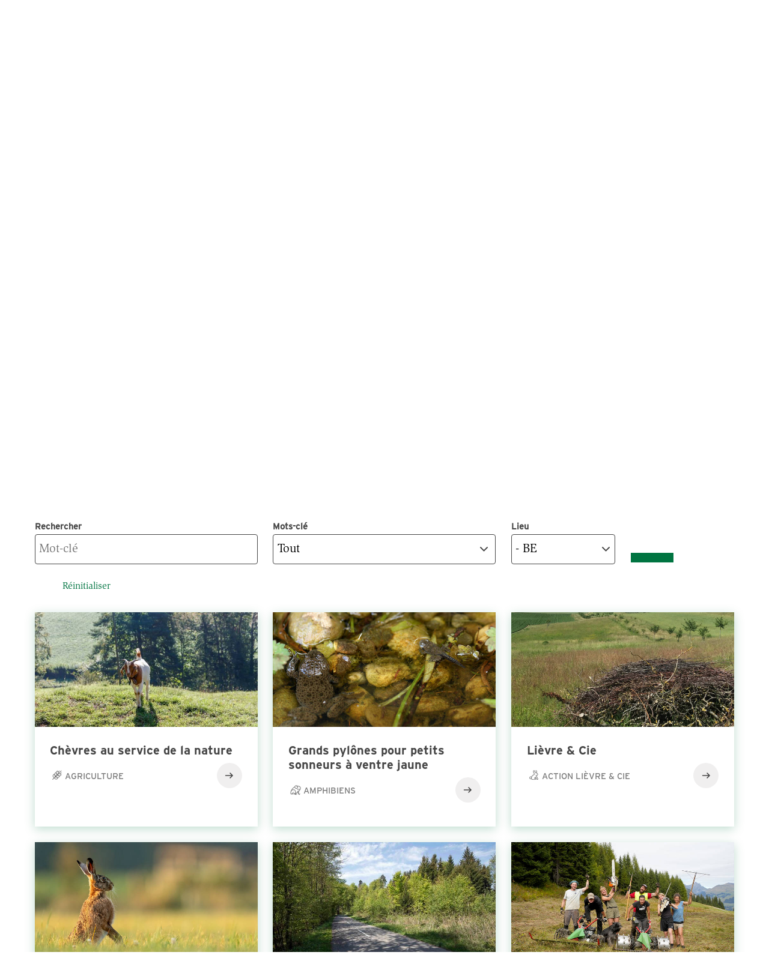

--- FILE ---
content_type: text/html; charset=UTF-8
request_url: https://www.pronatura.ch/fr/nos-projets?sapi=&f%5B0%5D=location_tag%3A124
body_size: 23074
content:
<!DOCTYPE html>
<html lang="fr" dir="ltr" prefix="og: https://ogp.me/ns#">
  <head>
    <meta charset="utf-8" />
<meta name="description" content="Avec le concours de ses sections et de plus de 3000 bénévoles, Pro Natura met la main à l’ouvrage. Nous travaillons continuellement sur quelque 250 projets qui nous permettent de favoriser concrètement la nature dans toutes les régions de Suisse." />
<link rel="canonical" href="https://www.pronatura.ch/fr/nos-projets" />
<meta name="robots" content="noindex" />
<meta name="google" content="3fUjWNRmrKDKm0dAeygWsPm1t5HimD_2bF_KNHiF9b8" />
<meta property="og:site_name" content="Pro Natura" />
<meta property="og:url" content="https://www.pronatura.ch/fr/nos-projets" />
<meta property="og:title" content="Nos projets pour la nature" />
<meta property="og:description" content="Avec le concours de ses sections et de plus de 3000 bénévoles, Pro Natura met la main à l’ouvrage. Nous travaillons continuellement sur quelque 250 projets qui nous permettent de favoriser concrètement la nature dans toutes les régions de Suisse." />
<meta property="og:image" content="https://www.pronatura.ch/sites/pronatura.ch/files/2023-01/projekt_biberaue_ferenbalm_be_cr_matthias_sorg.jpg" />
<meta property="og:image:width" content="600" />
<meta property="og:image:height" content="300" />
<meta name="twitter:card" content="summary_large_image" />
<meta name="twitter:description" content="Avec le concours de ses sections et de plus de 3000 bénévoles, Pro Natura met la main à l’ouvrage. Nous travaillons continuellement sur quelque 250 projets qui nous permettent de favoriser concrètement la nature dans toutes les régions de Suisse." />
<meta name="twitter:title" content="Nos projets pour la nature" />
<meta name="twitter:image" content="https://www.pronatura.ch/sites/pronatura.ch/files/styles/hero_desktop/public/2023-01/projekt_biberaue_ferenbalm_be_cr_matthias_sorg.jpg?h=908f3862&amp;itok=Tmjcgv9U" />
<link rel="manifest" href="/fr/manifest.json" />
<meta name="theme-color" content="#ffffff" />
<meta name="Generator" content="Drupal 10 (https://www.drupal.org)" />
<meta name="MobileOptimized" content="width" />
<meta name="HandheldFriendly" content="true" />
<meta name="viewport" content="width=device-width, initial-scale=1.0" />
<link rel="icon" href="/themes/custom/naturally_amazing/favicon.ico" type="image/vnd.microsoft.icon" />
<link rel="alternate" hreflang="de" href="https://www.pronatura.ch/de/unsere-projekte" />
<link rel="alternate" hreflang="fr" href="https://www.pronatura.ch/fr/nos-projets" />
<link rel="alternate" hreflang="it" href="https://www.pronatura.ch/it/progetti" />
<link rel="preload" href="/themes/custom/naturally_amazing/fonts/ITCSlimbachBold/font.woff2" as="font" type="font/woff2" crossorigin />
<link rel="preload" href="/themes/custom/naturally_amazing/fonts/ITCSlimbachBook/font.woff2" as="font" type="font/woff2" crossorigin />
<link rel="preload" href="/themes/custom/naturally_amazing/fonts/ITCSlimbachBold/font.woff" as="font" type="font/woff" crossorigin />
<link rel="preload" href="/themes/custom/naturally_amazing/fonts/ITCSlimbachBook/font.woff" as="font" type="font/woff" crossorigin />

    <title>Nos projets pour la nature | Pro Natura</title>
    <link rel="stylesheet" media="all" href="/themes/contrib/stable/css/core/components/progress.module.css?t8sul2" />
<link rel="stylesheet" media="all" href="/themes/contrib/stable/css/core/components/ajax-progress.module.css?t8sul2" />
<link rel="stylesheet" media="all" href="/themes/contrib/stable/css/system/components/align.module.css?t8sul2" />
<link rel="stylesheet" media="all" href="/themes/contrib/stable/css/system/components/fieldgroup.module.css?t8sul2" />
<link rel="stylesheet" media="all" href="/themes/contrib/stable/css/system/components/container-inline.module.css?t8sul2" />
<link rel="stylesheet" media="all" href="/themes/contrib/stable/css/system/components/clearfix.module.css?t8sul2" />
<link rel="stylesheet" media="all" href="/themes/contrib/stable/css/system/components/details.module.css?t8sul2" />
<link rel="stylesheet" media="all" href="/themes/contrib/stable/css/system/components/hidden.module.css?t8sul2" />
<link rel="stylesheet" media="all" href="/themes/contrib/stable/css/system/components/item-list.module.css?t8sul2" />
<link rel="stylesheet" media="all" href="/themes/contrib/stable/css/system/components/js.module.css?t8sul2" />
<link rel="stylesheet" media="all" href="/themes/contrib/stable/css/system/components/nowrap.module.css?t8sul2" />
<link rel="stylesheet" media="all" href="/themes/contrib/stable/css/system/components/position-container.module.css?t8sul2" />
<link rel="stylesheet" media="all" href="/themes/contrib/stable/css/system/components/reset-appearance.module.css?t8sul2" />
<link rel="stylesheet" media="all" href="/themes/contrib/stable/css/system/components/resize.module.css?t8sul2" />
<link rel="stylesheet" media="all" href="/themes/contrib/stable/css/system/components/system-status-counter.css?t8sul2" />
<link rel="stylesheet" media="all" href="/themes/contrib/stable/css/system/components/system-status-report-counters.css?t8sul2" />
<link rel="stylesheet" media="all" href="/themes/contrib/stable/css/system/components/system-status-report-general-info.css?t8sul2" />
<link rel="stylesheet" media="all" href="/themes/contrib/stable/css/system/components/tablesort.module.css?t8sul2" />
<link rel="stylesheet" media="all" href="/modules/custom/pronatura_blocks/css/pnt_blocks.css?t8sul2" />
<link rel="stylesheet" media="all" href="/modules/contrib/jquery_ui/assets/vendor/jquery.ui/themes/base/core.css?t8sul2" />
<link rel="stylesheet" media="all" href="/modules/contrib/jquery_ui/assets/vendor/jquery.ui/themes/base/menu.css?t8sul2" />
<link rel="stylesheet" media="all" href="/modules/contrib/jquery_ui/assets/vendor/jquery.ui/themes/base/autocomplete.css?t8sul2" />
<link rel="stylesheet" media="all" href="/modules/custom/pronatura_ui_patterns/patterns/buttons/buttons.css?t8sul2" />
<link rel="stylesheet" media="all" href="/modules/custom/pronatura_ui_patterns/patterns/card/cards.css?t8sul2" />
<link rel="stylesheet" media="all" href="/modules/custom/pronatura_ui_patterns/patterns/counter_widget/counter_widget.css?t8sul2" />
<link rel="stylesheet" media="all" href="/modules/custom/pronatura_ui_patterns/patterns/counter_with_text/counter_with_text.css?t8sul2" />
<link rel="stylesheet" media="all" href="/modules/custom/pronatura_ui_patterns/patterns/cta_wide/cta_wide.css?t8sul2" />
<link rel="stylesheet" media="all" href="/modules/custom/pronatura_ui_patterns/patterns/blocks/block_footer.css?t8sul2" />
<link rel="stylesheet" media="all" href="/modules/custom/pronatura_ui_patterns/patterns/hero/hero.css?t8sul2" />
<link rel="stylesheet" media="all" href="/modules/custom/pronatura_ui_patterns/patterns/infoblock/infoblock.css?t8sul2" />
<link rel="stylesheet" media="all" href="/modules/custom/pronatura_ui_patterns/patterns/pages/pages.css?t8sul2" />
<link rel="stylesheet" media="all" href="/themes/contrib/stable/css/views/views.module.css?t8sul2" />
<link rel="stylesheet" media="all" href="/modules/contrib/extlink/extlink.css?t8sul2" />
<link rel="stylesheet" media="all" href="/modules/contrib/facets/css/general.css?t8sul2" />
<link rel="stylesheet" media="all" href="/libraries/fontawesome/css/all.min.css?t8sul2" />
<link rel="stylesheet" media="all" href="/libraries/fontawesome/css/v4-shims.min.css?t8sul2" />
<link rel="stylesheet" media="all" href="/core/modules/layout_discovery/layouts/onecol/onecol.css?t8sul2" />
<link rel="stylesheet" media="all" href="/modules/contrib/paragraphs/css/paragraphs.unpublished.css?t8sul2" />
<link rel="stylesheet" media="all" href="/modules/custom/pronatura_paylink/css/pronatura_paylink.css?t8sul2" />
<link rel="stylesheet" media="all" href="/modules/contrib/jquery_ui/assets/vendor/jquery.ui/themes/base/theme.css?t8sul2" />
<link rel="stylesheet" media="all" href="/modules/custom/search_autocomplete/css/autocomplete.css?t8sul2" />
<link rel="stylesheet" media="all" href="/themes/custom/naturally_amazing/css/modules/blocks.css?t8sul2" />
<link rel="stylesheet" media="all" href="/themes/custom/naturally_amazing/css/modules/branding.css?t8sul2" />
<link rel="stylesheet" media="all" href="/themes/custom/naturally_amazing/css/modules/breadcrumb.css?t8sul2" />
<link rel="stylesheet" media="all" href="/themes/custom/naturally_amazing/css/modules/field.css?t8sul2" />
<link rel="stylesheet" media="all" href="/themes/custom/naturally_amazing/css/modules/forms.css?t8sul2" />
<link rel="stylesheet" media="all" href="/themes/custom/naturally_amazing/css/modules/global.css?t8sul2" />
<link rel="stylesheet" media="all" href="/themes/custom/naturally_amazing/css/modules/links.css?t8sul2" />
<link rel="stylesheet" media="all" href="/themes/custom/naturally_amazing/css/modules/lists.css?t8sul2" />
<link rel="stylesheet" media="all" href="/themes/custom/naturally_amazing/css/modules/logo.css?t8sul2" />
<link rel="stylesheet" media="all" href="/themes/custom/naturally_amazing/css/modules/menus.css?t8sul2" />
<link rel="stylesheet" media="all" href="/themes/custom/naturally_amazing/css/modules/pager.css?t8sul2" />
<link rel="stylesheet" media="all" href="/themes/custom/naturally_amazing/css/modules/standout_text.css?t8sul2" />
<link rel="stylesheet" media="all" href="/themes/custom/naturally_amazing/css/modules/tables.css?t8sul2" />
<link rel="stylesheet" media="all" href="/themes/custom/naturally_amazing/css/modules/tabs.css?t8sul2" />
<link rel="stylesheet" media="all" href="/themes/custom/naturally_amazing/css/modules/views.css?t8sul2" />
<link rel="stylesheet" media="all" href="https://fonts.googleapis.com/css?family=Open+Sans:300,400,400i,700" />
<link rel="stylesheet" media="all" href="//cloud.typenetwork.com/projects/6868/fontface.css?64f99d22" />
<link rel="stylesheet" media="all" href="/themes/custom/naturally_amazing/css/style.css?t8sul2" />
<link rel="stylesheet" media="all" href="/themes/custom/naturally_amazing/css/shame.css?t8sul2" />
<link rel="stylesheet" media="print" href="/themes/custom/naturally_amazing/css/print/print.css?t8sul2" />
<link rel="stylesheet" media="all" href="/themes/custom/naturally_amazing/../../../modules/custom/pronatura_ui_patterns/patterns/buttons/buttons.css?t8sul2" />
<link rel="stylesheet" media="all" href="/themes/custom/naturally_amazing/templates/field/images.css?t8sul2" />

    <script type="application/json" data-drupal-selector="drupal-settings-json">{"path":{"baseUrl":"\/","pathPrefix":"fr\/","currentPath":"node\/4534","currentPathIsAdmin":false,"isFront":false,"currentLanguage":"fr","currentQuery":{"f":["location_tag:124"],"sapi":""}},"pluralDelimiter":"\u0003","suppressDeprecationErrors":true,"gtag":{"tagId":"","consentMode":false,"otherIds":[],"events":[],"additionalConfigInfo":[]},"ajaxPageState":{"libraries":"[base64]","theme":"naturally_amazing","theme_token":null},"ajaxTrustedUrl":{"\/fr\/nos-projets":true},"gtm":{"tagId":null,"settings":{"data_layer":"dataLayer","include_classes":false,"allowlist_classes":"google\nnonGooglePixels\nnonGoogleScripts\nnonGoogleIframes","blocklist_classes":"customScripts\ncustomPixels","include_environment":false,"environment_id":"","environment_token":""},"tagIds":["GTM-P8NR73"]},"dataLayer":{"defaultLang":"de","languages":{"de":{"id":"de","name":"Allemand","direction":"ltr","weight":-10},"fr":{"id":"fr","name":"Fran\u00e7ais","direction":"ltr","weight":-9},"it":{"id":"it","name":"Italiano","direction":"ltr","weight":-8},"en":{"id":"en","name":"Anglais","direction":"ltr","weight":-7}}},"pwa_service_worker":{"cache_version":"2.1.0-beta6-v1","installPath":"\/fr\/service-worker-data","scope":"\/"},"language":"fr","hash":"2do88n","default_keyword":"","suggestion_title":"Mots-cl\u00e9s sugg\u00e9r\u00e9s","article_title":"Pages sugg\u00e9r\u00e9es","theme_breakpoints":"[{\u0022name\u0022:\u0022mobile\u0022,\u0022mediaQuery\u0022:\u0022\u0022,\u0022multipliers\u0022:[\u00221x\u0022]},{\u0022name\u0022:\u0022small\u0022,\u0022mediaQuery\u0022:\u0022all and (min-width: 576px)\u0022,\u0022multipliers\u0022:[\u00221x\u0022]},{\u0022name\u0022:\u0022medium\u0022,\u0022mediaQuery\u0022:\u0022all and (min-width: 768px)\u0022,\u0022multipliers\u0022:[\u00221x\u0022]},{\u0022name\u0022:\u0022large\u0022,\u0022mediaQuery\u0022:\u0022all and (min-width: 992px)\u0022,\u0022multipliers\u0022:[\u00221x\u0022]},{\u0022name\u0022:\u0022extra_large\u0022,\u0022mediaQuery\u0022:\u0022all and (min-width: 1300px)\u0022,\u0022multipliers\u0022:[\u00221x\u0022]}]","data":{"extlink":{"extTarget":true,"extTargetNoOverride":false,"extNofollow":false,"extNoreferrer":false,"extFollowNoOverride":false,"extClass":"0","extLabel":"(link is external)","extImgClass":false,"extSubdomains":false,"extExclude":"","extInclude":"","extCssExclude":"","extCssExplicit":"","extAlert":false,"extAlertText":"Ce lien vous dirige vers un site externe. Nous ne sommes pas responsables de son contenu.","mailtoClass":"0","mailtoLabel":"(link sends email)","extUseFontAwesome":false,"extIconPlacement":"append","extFaLinkClasses":"fa fa-external-link","extFaMailtoClasses":"fa fa-envelope-o","whitelistedDomains":null}},"donation_node_alias":"\/devenir-membre-de-pro-natura","map_config":{"marker_icon":"\/modules\/custom\/pronatura_maps\/img\/PN_pointer_gruen.png","marker_icon_disabled":"\/modules\/custom\/pronatura_maps\/img\/PN_pointer_grau.png","marker_icon_shadow":"\/modules\/custom\/pronatura_maps\/img\/PN_pointer_schatten_3.png","map_url":"https:\/\/{s}.tile.openstreetmap.org\/{z}\/{x}\/{y}.png","marker_json_path":"https:\/\/www.pronatura.ch\/sites\/pronatura.ch\/files\/\/gis\/latest.geojson","polygon_json_path":"https:\/\/www.pronatura.ch\/sites\/pronatura.ch\/files\/\/gis\/NSG_COMM_LB2024.geojson","gpx_start_icon":"\/modules\/custom\/pronatura_maps\/img\/Pointer_Start.png","gpx_end_icon":"\/modules\/custom\/pronatura_maps\/img\/Pointer_Ziel.png","gpx_single_icon":"\/modules\/custom\/pronatura_maps\/img\/Pointer_Loop.png","gpx_files_path":"https:\/\/www.pronatura.ch\/sites\/pronatura.ch\/files\/\/gis","language":"fr"},"radioactivity":{"type":"default","endpoint":"https:\/\/www.pronatura.ch\/radioactivity\/emit"},"quicklink":{"admin_link_container_patterns":["#block-local-tasks-block a",".block-local-tasks-block a","#drupal-off-canvas a","#toolbar-administration a"],"ignore_admin_paths":true,"ignore_ajax_links":true,"ignore_file_ext":true,"total_request_limit":0,"concurrency_throttle_limit":0,"idle_wait_timeout":2000,"viewport_delay":0,"debug":false,"url_patterns_to_ignore":["user\/logout","#","\/admin","\/edit"]},"facets":{"dropdown_widget":{"location_tag":{"facet-default-option-label":"Tout"},"keywords_taxonomy_term_name":{"facet-default-option-label":"Tout"}}},"user":{"uid":0,"permissionsHash":"a6f0ec7ccab060ec36c296bec0b59c176bc97e544cb9a0d9d13d2ad59dbf2487"}}</script>
<script src="/sites/pronatura.ch/files/js/js_Gr60CiXK_leIDzkfdi_qLtDNkvDSi4a3ITURsgrcGmA.js?scope=header&amp;delta=0&amp;language=fr&amp;theme=naturally_amazing&amp;include=[base64]"></script>
<script src="/modules/contrib/google_tag/js/gtag.js?t8sul2"></script>
<script src="/modules/contrib/google_tag/js/gtm.js?t8sul2"></script>

    <link rel="icon" sizes="192x192" href="/themes/custom/naturally_amazing/icon.png">
    <link rel="apple-touch-icon" href="/themes/custom/naturally_amazing/icon.png">
    <meta name="msapplication-square310x310logo" content="/themes/custom/naturally_amazing/icon.png">
        		<!-- placeholder -->
      </head>
  <body>
                        <a href="#main-content" class="visually-hidden focusable">
      Aller au contenu principal
    </a>
    <noscript><iframe src="https://www.googletagmanager.com/ns.html?id=GTM-P8NR73"
                  height="0" width="0" style="display:none;visibility:hidden"></iframe></noscript>

      <div class="dialog-off-canvas-main-canvas" data-off-canvas-main-canvas>
    <div class="layout-container">

  <div class="navigation__wrapper js-navigation-wrapper">
    <div class="branding branding--mobile">
        <div>
    <div id="block-naturally-amazing-branding">
  
    
        <div class="logo  ">
      <a href="/fr" title="Accueil" rel="home">
        <img src=/themes/custom/naturally_amazing/logo.svg class="logo__image" width="300" height="103" alt='Pronatura Logo'>
              </a>
    </div>
    </div>

  </div>

    </div>

    <input type="checkbox" id="nav-trigger" class="nav-trigger" />
    <label for="nav-trigger">Mobile Menu Trigger</label>

    <header id="navigation" class="navigation navigation--offsite" role="banner">
      <div class="navigation__top js-navigation-top">
          <div class="visually-hidden">
    <div id="block-pronaturatopmenublock" class="pnt__block_top_menu">
    <div class="l-flex">
    <div class="bg-image" style="background-image: url('/sites/pronatura.ch/files/custom_block_images/PN_Zentrum-Villa-Cassel-VS_cr_Jan_Guerke.jpg')">
          </div>
    <div class="the-content">
      <h3 class="title">Centre Pro Natura d’Aletsch</h3>
      <p class="MsoNormal">Niché au cœur d’un magnifique paysage de montagnes, avec vue sur le glacier d’Aletsch, le Centre Pro Natura d’Aletsch jouit d’un cadre exceptionnel.</p>
      <a href="https://www.pronatura-aletsch.ch/" class="btn btn--primary">Vers le centre</a>
    </div>
  </div>
</div>

    <div id="block-pronaturatopmenublock-1" class="pnt__block_top_menu">
    <div class="l-flex">
    <div class="bg-image" style="background-image: url('/sites/pronatura.ch/files/custom_block_images/chateau_champ_pittet_cr_raphael_dupertuis_2.jpeg')">
          </div>
    <div class="the-content">
      <h3 class="title">Centre Pro Natura de Champ-Pittet</h3>
      <p>Sur les rives du lac de Neuchâtel à Yverdon-les-Bains, le Centre Pro Natura de Champ-Pittet est la porte d’entrée du plus grand marais lacustre de Suisse.</p>
      <a href="https://www.pronatura-champ-pittet.ch" class="btn btn--primary">Vers le centre</a>
    </div>
  </div>
</div>

    
  </div>
  <div class="nav nav--top nav--desktop l-wrap l-wrap-site">
    <div class="language-switcher-language-url" id="block-languageswitcher--2" role="navigation">
  
    
      <div class="lang-dropdown-container">

  <ul style=""  class="links hidden-language-element js-menu__item--expanded menu menu--secondary">
    <li class="menu__item menu__item--expanded">
                <a href="#">
            <img src="/themes/custom/naturally_amazing/icons/globe.svg" alt="Globe">
            <span class="label">FR</span>
          </a>
              <div class="dropdown__wrapper">
        <ul><li hreflang="de" data-drupal-link-query="{&quot;f&quot;:[&quot;location_tag:124&quot;],&quot;sapi&quot;:&quot;&quot;}" data-drupal-link-system-path="node/4534" class="de" >
              <a href="/de/unsere-projekte?f%5B0%5D=location_tag%3A124&amp;sapi=" class="language-link" hreflang="de" data-drupal-link-query="{&quot;f&quot;:[&quot;location_tag:124&quot;],&quot;sapi&quot;:&quot;&quot;}" data-drupal-link-system-path="node/4534">Deutsch</a>
            </li><li hreflang="fr" data-drupal-link-query="{&quot;f&quot;:[&quot;location_tag:124&quot;],&quot;sapi&quot;:&quot;&quot;}" data-drupal-link-system-path="node/4534" class="fr is-active" selected="selected" aria-current="page">
              <a href="/fr/nos-projets?f%5B0%5D=location_tag%3A124&amp;sapi=" class="language-link is-active" hreflang="fr" data-drupal-link-query="{&quot;f&quot;:[&quot;location_tag:124&quot;],&quot;sapi&quot;:&quot;&quot;}" data-drupal-link-system-path="node/4534" aria-current="page">Français</a>
            </li><li hreflang="it" data-drupal-link-query="{&quot;f&quot;:[&quot;location_tag:124&quot;],&quot;sapi&quot;:&quot;&quot;}" data-drupal-link-system-path="node/4534" class="it" >
              <a href="/it/progetti?f%5B0%5D=location_tag%3A124&amp;sapi=" class="language-link" hreflang="it" data-drupal-link-query="{&quot;f&quot;:[&quot;location_tag:124&quot;],&quot;sapi&quot;:&quot;&quot;}" data-drupal-link-system-path="node/4534">Italiano</a>
            </li></ul>
      </div>
    </li>
  </ul>
</div>

  </div>
<nav role="navigation" aria-labelledby="block-pronaturaservicenavigationfr-menu" id="block-pronaturaservicenavigationfr">
            
  <div class="visually-hidden" id="block-pronaturaservicenavigationfr-menu">Pronatura Service Navigation FR</div>
  

                      <ul class="menu menu--secondary special-mob" style="margin: 0">
                                              <li class="menu__item menu__item--expanded js-menu__item--expanded" id="dans_votre_canton">
                          <a href=""><img src="/themes/custom/naturally_amazing/icons/in-ihrem-kanton.svg" alt="Dans votre canton icon"> <span class="label">Dans votre canton</span> </a>
                                          <div class="dropdown-container">
      <ul class="l-wrap l-wrap-content">
                                              <li class="menu__item" id="argovie">
                          <a href="http://www.pronatura-ag.ch/">Argovie</a>
                      </li>
                                          <li class="menu__item" id="appenzell">
                          <a href="https://www.pronatura-sg.ch/">Appenzell</a>
                      </li>
                                          <li class="menu__item" id="bâle_campagne">
                          <a href="https://www.pronatura-bl.ch/">Bâle campagne</a>
                      </li>
                                          <li class="menu__item" id="berne">
                          <a href="https://www.pronatura-be.ch/site-francophone">Berne</a>
                      </li>
                                          <li class="menu__item" id="bâle_ville">
                          <a href="https://www.pronatura-bs.ch/">Bâle ville</a>
                      </li>
                                          <li class="menu__item" id="fribourg">
                          <a href="https://www.pronatura-fr.ch/home">Fribourg</a>
                      </li>
                                          <li class="menu__item" id="glaris">
                          <a href="https://www.pronatura-gl.ch/">Glaris</a>
                      </li>
                                          <li class="menu__item" id="grisons">
                          <a href="https://www.pronatura-gr.ch/">Grisons</a>
                      </li>
                                          <li class="menu__item" id="genève">
                          <a href="https://www.pronatura-ge.ch/">Genève</a>
                      </li>
                                          <li class="menu__item" id="jura">
                          <a href="https://www.pronatura-ju.ch/">Jura</a>
                      </li>
                                          <li class="menu__item" id="lucerne">
                          <a href="http://pronatura-lu.ch/">Lucerne</a>
                      </li>
                                          <li class="menu__item" id="neuchâtel">
                          <a href="https://www.pronatura-ne.ch/">Neuchâtel</a>
                      </li>
                                          <li class="menu__item" id="obwald_et_nidwald">
                          <a href="https://www.pronatura-uw.ch/">Obwald et Nidwald</a>
                      </li>
                                          <li class="menu__item" id="schaffhouse">
                          <a href="https://www.pronatura-sh.ch/">Schaffhouse</a>
                      </li>
                                          <li class="menu__item" id="schwyz">
                          <a href="https://www.pronatura-sz.ch/">Schwyz</a>
                      </li>
                                          <li class="menu__item" id="soleure">
                          <a href="https://www.pronatura-so.ch/">Soleure</a>
                      </li>
                                          <li class="menu__item" id="st-gall">
                          <a href="https://www.pronatura-sg.ch/">St-Gall</a>
                      </li>
                                          <li class="menu__item" id="tessin">
                          <a href="http://www.pronatura-ti.ch/">Tessin</a>
                      </li>
                                          <li class="menu__item" id="thurgovie">
                          <a href="https://www.pronatura-tg.ch">Thurgovie</a>
                      </li>
                                          <li class="menu__item" id="uri">
                          <a href="https://www.pronatura-ur.ch/">Uri</a>
                      </li>
                                          <li class="menu__item" id="valais">
                          <a href="http://www.pronatura-vs.ch/home">Valais</a>
                      </li>
                                          <li class="menu__item" id="vaud">
                          <a href="https://www.pronatura-vd.ch">Vaud</a>
                      </li>
                                          <li class="menu__item" id="zoug">
                          <a href="https://www.pronatura-zg.ch/">Zoug</a>
                      </li>
                                          <li class="menu__item" id="zurich">
                          <a href="https://www.pronatura-zh.ch/">Zurich</a>
                      </li>
        </ul>
                  </div>
          
              </li>
                                          <li class="menu__item menu__item--expanded js-menu__item--expanded" id="centres_nature">
                          <a href=""><img src="/themes/custom/naturally_amazing/icons/besucherzentren.svg" alt="Centres nature icon"> <span class="label">Centres nature</span> </a>
                                          <div class="dropdown-container">
      <ul class="l-wrap l-wrap-content">
                                              <li class="menu__item" id="centre_pro_natura_d&#039;aletsch">
                          <a href="https://www.pronatura-aletsch.ch/">Centre Pro Natura d&#039;Aletsch</a>
                      </li>
                                          <li class="menu__item" id="centre_pro_natura_de_champ-pittet">
                          <a href="https://www.pronatura-champ-pittet.ch/">Centre Pro Natura de Champ-Pittet</a>
                      </li>
        </ul>
                  </div>
          
              </li>
                                          <li class="menu__item menu__item--no-below" id="médias">
                          <a href="/fr/medias"><img src="/themes/custom/naturally_amazing/icons/medien.svg" alt="Médias icon"> <span class="label">Médias</span> </a>
                      </li>
                                          <li class="menu__item menu__item--no-below" id="actualités">
                          <a href="/fr/news"><img src="/themes/custom/naturally_amazing/icons/news.svg" alt="Actualités icon"> <span class="label">Actualités</span> </a>
                      </li>
                                          <li class="menu__item menu__item--no-below" id="contact">
                          <a href="/fr/contact"><img src="/themes/custom/naturally_amazing/icons/kontakt.svg" alt="Contact icon"> <span class="label">Contact</span> </a>
                      </li>
                                          <li class="menu__item menu__item--no-below" id="shop">
                          <a href="https://shop.pronatura.ch/fr/"><img src="/themes/custom/naturally_amazing/icons/shop.svg" alt="Shop icon"> <span class="label">Shop</span> </a>
                      </li>
        </ul>
          


  </nav>
<div id="block-pronaturabuttonblock-2">
  
    
      
<a class="btn js-cloak-false    btn--secondary"  href="/fr/faire-un-don" >
  Faire un don
</a>

  </div>
<div id="block-pronaturabuttonblock">
  
    
      
<a class="btn js-cloak-false    btn--primary"  href="https://www.pronatura.ch/fr/devenir-membre" >
  Devenir membre
</a>

  </div>

  </div>

  <div class="nav nav--top nav--mobile">

    <div class="nav__mobile-actions">
      <div class="nav__mobile-button-group">
        <div id="block-pronaturabuttonblock">
  
    
      
<a class="btn js-cloak-false    btn--primary"  href="https://www.pronatura.ch/fr/devenir-membre" >
  Devenir membre
</a>

  </div>

        <div id="block-pronaturabuttonblock-2">
  
    
      
<a class="btn js-cloak-false    btn--secondary"  href="/fr/faire-un-don" >
  Faire un don
</a>

  </div>

      </div>
    </div>

          <nav role="navigation" aria-labelledby="block-pronaturaservicenavigationfr-menu" id="block-pronaturaservicenavigationfr">
            
  <div class="visually-hidden" id="block-pronaturaservicenavigationfr-menu">Pronatura Service Navigation FR</div>
  

                      <ul class="menu menu--secondary special-mob" style="margin: 0">
                                              <li class="menu__item menu__item--expanded js-menu__item--expanded" id="dans_votre_canton">
                          <a href=""><img src="/themes/custom/naturally_amazing/icons/in-ihrem-kanton.svg" alt="Dans votre canton icon"> <span class="label">Dans votre canton</span> </a>
                                          <div class="dropdown-container">
      <ul class="l-wrap l-wrap-content">
                                              <li class="menu__item" id="argovie">
                          <a href="http://www.pronatura-ag.ch/">Argovie</a>
                      </li>
                                          <li class="menu__item" id="appenzell">
                          <a href="https://www.pronatura-sg.ch/">Appenzell</a>
                      </li>
                                          <li class="menu__item" id="bâle_campagne">
                          <a href="https://www.pronatura-bl.ch/">Bâle campagne</a>
                      </li>
                                          <li class="menu__item" id="berne">
                          <a href="https://www.pronatura-be.ch/site-francophone">Berne</a>
                      </li>
                                          <li class="menu__item" id="bâle_ville">
                          <a href="https://www.pronatura-bs.ch/">Bâle ville</a>
                      </li>
                                          <li class="menu__item" id="fribourg">
                          <a href="https://www.pronatura-fr.ch/home">Fribourg</a>
                      </li>
                                          <li class="menu__item" id="glaris">
                          <a href="https://www.pronatura-gl.ch/">Glaris</a>
                      </li>
                                          <li class="menu__item" id="grisons">
                          <a href="https://www.pronatura-gr.ch/">Grisons</a>
                      </li>
                                          <li class="menu__item" id="genève">
                          <a href="https://www.pronatura-ge.ch/">Genève</a>
                      </li>
                                          <li class="menu__item" id="jura">
                          <a href="https://www.pronatura-ju.ch/">Jura</a>
                      </li>
                                          <li class="menu__item" id="lucerne">
                          <a href="http://pronatura-lu.ch/">Lucerne</a>
                      </li>
                                          <li class="menu__item" id="neuchâtel">
                          <a href="https://www.pronatura-ne.ch/">Neuchâtel</a>
                      </li>
                                          <li class="menu__item" id="obwald_et_nidwald">
                          <a href="https://www.pronatura-uw.ch/">Obwald et Nidwald</a>
                      </li>
                                          <li class="menu__item" id="schaffhouse">
                          <a href="https://www.pronatura-sh.ch/">Schaffhouse</a>
                      </li>
                                          <li class="menu__item" id="schwyz">
                          <a href="https://www.pronatura-sz.ch/">Schwyz</a>
                      </li>
                                          <li class="menu__item" id="soleure">
                          <a href="https://www.pronatura-so.ch/">Soleure</a>
                      </li>
                                          <li class="menu__item" id="st-gall">
                          <a href="https://www.pronatura-sg.ch/">St-Gall</a>
                      </li>
                                          <li class="menu__item" id="tessin">
                          <a href="http://www.pronatura-ti.ch/">Tessin</a>
                      </li>
                                          <li class="menu__item" id="thurgovie">
                          <a href="https://www.pronatura-tg.ch">Thurgovie</a>
                      </li>
                                          <li class="menu__item" id="uri">
                          <a href="https://www.pronatura-ur.ch/">Uri</a>
                      </li>
                                          <li class="menu__item" id="valais">
                          <a href="http://www.pronatura-vs.ch/home">Valais</a>
                      </li>
                                          <li class="menu__item" id="vaud">
                          <a href="https://www.pronatura-vd.ch">Vaud</a>
                      </li>
                                          <li class="menu__item" id="zoug">
                          <a href="https://www.pronatura-zg.ch/">Zoug</a>
                      </li>
                                          <li class="menu__item" id="zurich">
                          <a href="https://www.pronatura-zh.ch/">Zurich</a>
                      </li>
        </ul>
                  </div>
          
              </li>
                                          <li class="menu__item menu__item--expanded js-menu__item--expanded" id="centres_nature">
                          <a href=""><img src="/themes/custom/naturally_amazing/icons/besucherzentren.svg" alt="Centres nature icon"> <span class="label">Centres nature</span> </a>
                                          <div class="dropdown-container">
      <ul class="l-wrap l-wrap-content">
                                              <li class="menu__item" id="centre_pro_natura_d&#039;aletsch">
                          <a href="https://www.pronatura-aletsch.ch/">Centre Pro Natura d&#039;Aletsch</a>
                      </li>
                                          <li class="menu__item" id="centre_pro_natura_de_champ-pittet">
                          <a href="https://www.pronatura-champ-pittet.ch/">Centre Pro Natura de Champ-Pittet</a>
                      </li>
        </ul>
                  </div>
          
              </li>
                                          <li class="menu__item menu__item--no-below" id="médias">
                          <a href="/fr/medias"><img src="/themes/custom/naturally_amazing/icons/medien.svg" alt="Médias icon"> <span class="label">Médias</span> </a>
                      </li>
                                          <li class="menu__item menu__item--no-below" id="actualités">
                          <a href="/fr/news"><img src="/themes/custom/naturally_amazing/icons/news.svg" alt="Actualités icon"> <span class="label">Actualités</span> </a>
                      </li>
                                          <li class="menu__item menu__item--no-below" id="contact">
                          <a href="/fr/contact"><img src="/themes/custom/naturally_amazing/icons/kontakt.svg" alt="Contact icon"> <span class="label">Contact</span> </a>
                      </li>
                                          <li class="menu__item menu__item--no-below" id="shop">
                          <a href="https://shop.pronatura.ch/fr/"><img src="/themes/custom/naturally_amazing/icons/shop.svg" alt="Shop icon"> <span class="label">Shop</span> </a>
                      </li>
        </ul>
          


  </nav>

    
    <div class="language-switcher-language-url" id="block-languageswitcher" role="navigation">
  
    
      <div class="lang-dropdown-container">

  <ul style=""  class="links hidden-language-element js-menu__item--expanded menu menu--secondary">
    <li class="menu__item menu__item--expanded">
                <a href="#">
            <img src="/themes/custom/naturally_amazing/icons/globe.svg" alt="Globe">
            <span class="label">FR</span>
          </a>
              <div class="dropdown__wrapper">
        <ul><li hreflang="de" data-drupal-link-query="{&quot;f&quot;:[&quot;location_tag:124&quot;],&quot;sapi&quot;:&quot;&quot;}" data-drupal-link-system-path="node/4534" class="de" >
              <a href="/de/unsere-projekte?f%5B0%5D=location_tag%3A124&amp;sapi=" class="language-link" hreflang="de" data-drupal-link-query="{&quot;f&quot;:[&quot;location_tag:124&quot;],&quot;sapi&quot;:&quot;&quot;}" data-drupal-link-system-path="node/4534">Deutsch</a>
            </li><li hreflang="fr" data-drupal-link-query="{&quot;f&quot;:[&quot;location_tag:124&quot;],&quot;sapi&quot;:&quot;&quot;}" data-drupal-link-system-path="node/4534" class="fr is-active" selected="selected" aria-current="page">
              <a href="/fr/nos-projets?f%5B0%5D=location_tag%3A124&amp;sapi=" class="language-link is-active" hreflang="fr" data-drupal-link-query="{&quot;f&quot;:[&quot;location_tag:124&quot;],&quot;sapi&quot;:&quot;&quot;}" data-drupal-link-system-path="node/4534" aria-current="page">Français</a>
            </li><li hreflang="it" data-drupal-link-query="{&quot;f&quot;:[&quot;location_tag:124&quot;],&quot;sapi&quot;:&quot;&quot;}" data-drupal-link-system-path="node/4534" class="it" >
              <a href="/it/progetti?f%5B0%5D=location_tag%3A124&amp;sapi=" class="language-link" hreflang="it" data-drupal-link-query="{&quot;f&quot;:[&quot;location_tag:124&quot;],&quot;sapi&quot;:&quot;&quot;}" data-drupal-link-system-path="node/4534">Italiano</a>
            </li></ul>
      </div>
    </li>
  </ul>
</div>

  </div>

  </div>


      </div>
      <div class="navigation__main">
        <div class="l-wrap l-wrap-site l-flex">
          <div class="branding branding--desktop" style="position: relative">
              <div>
    <div id="block-sitebranding-2">
  
    
        <div class="logo  ">
      <a href="/fr" title="Accueil" rel="home">
        <img src=/themes/custom/naturally_amazing/logo.svg class="logo__image" width="300" height="103" alt='Pronatura Logo'>
              </a>
    </div>
    </div>

  </div>

          </div>
            <div class="nav nav--main l-flex-grow">
    <nav role="navigation" aria-labelledby="block-pronaturamain-2-menu" id="block-pronaturamain-2">
            
  <div class="visually-hidden" id="block-pronaturamain-2-menu">Pronatura Main</div>
  

        

              <ul class="menu menu--main special-mob">
                    <li class="menu__item regular menu__item--expanded serif font-200-s menu__item--active-trail">
        <a href="/fr/nos-projets" data-drupal-link-system-path="node/4534">Nos projets</a>
                      </li>
                <li class="menu__item regular menu__item--expanded serif font-200-s js-menu__item--expanded">
        <a href="/fr/nos-themes" data-drupal-link-system-path="node/4531">Nos thèmes</a>
                  <div class="menu__controls">
            <span class="menu__controls__arrow menu__controls__arrow--down "></span>
            <span class="menu__controls__arrow menu__controls__arrow--up  menu__controls__arrow--hidden  "></span>
          </div>
                                        <div class="menu__subwrapper"><ul>
                    <li class="menu__item regular sans font-100-base">
        <a href="/fr/sol" title="Le sol, ce monde inconnu sous nos pieds" data-drupal-link-system-path="node/17579">Le Sol</a>
                      </li>
                <li class="menu__item regular sans font-100-base menu__item--collapsed">
        <a href="/fr/agriculture" data-drupal-link-system-path="node/4415">Agriculture</a>
                      </li>
                <li class="menu__item regular sans font-100-base menu__item--collapsed">
        <a href="/fr/biodiversite" title="Crise de la biodiversité" data-drupal-link-system-path="node/9347">Crise de la biodiversité</a>
                      </li>
                <li class="menu__item regular sans font-100-base menu__item--collapsed">
        <a href="/fr/energie" title="S’attaquer enfin à la crise climatique – pour préserver la nature" data-drupal-link-system-path="node/4419">Énergie</a>
                      </li>
                <li class="menu__item regular sans font-100-base menu__item--collapsed">
        <a href="/fr/biotopes" data-drupal-link-system-path="node/4381">Découvrir les milieux naturels</a>
                      </li>
                <li class="menu__item regular sans font-100-base">
        <a href="/fr/reserves-naturelles" data-drupal-link-system-path="node/4802">Sauvegarde des réserves naturelles</a>
                      </li>
                <li class="menu__item regular sans font-100-base menu__item--collapsed">
        <a href="/fr/autres-themes" title="Autres thèmes" data-drupal-link-system-path="node/17528">Autres thèmes</a>
                      </li>
        </ul>
          </div>
      
              </li>
                <li class="menu__item regular menu__item--expanded serif font-200-s js-menu__item--expanded">
        <a href="/fr/participer" data-drupal-link-system-path="node/17367">Participer</a>
                  <div class="menu__controls">
            <span class="menu__controls__arrow menu__controls__arrow--down "></span>
            <span class="menu__controls__arrow menu__controls__arrow--up  menu__controls__arrow--hidden  "></span>
          </div>
                                        <div class="menu__subwrapper"><ul>
                    <li class="menu__item regular sans font-100-base menu__item--collapsed">
        <a href="/fr/engagement-benevole" data-drupal-link-system-path="node/4434">Bénévolat</a>
                      </li>
                <li class="menu__item regular sans font-100-base menu__item--collapsed">
        <a href="/fr/juniors" data-drupal-link-system-path="node/4439">Enfants et jeunes</a>
                      </li>
                <li class="menu__item regular sans font-100-base menu__item--collapsed">
        <a href="/fr/enseignant-e-s" data-drupal-link-system-path="node/4653">Corps enseignant</a>
                      </li>
                <li class="menu__item regular sans font-100-base menu__item--collapsed">
        <a href="/fr/trucs-astuces-nature" data-drupal-link-system-path="node/4510">Conseils nature</a>
                      </li>
                <li class="menu__item regular sans font-100-base menu__item--collapsed">
        <a href="/fr/votre-engagement" title="Comment vous pouvez nous soutenir" data-drupal-link-system-path="node/4433">Comment nous soutenir</a>
                      </li>
        </ul>
          </div>
      
              </li>
                <li class="menu__item regular menu__item--expanded serif font-200-s js-menu__item--expanded">
        <a href="/fr/nos-offres" data-drupal-link-system-path="node/4437">Visiter</a>
                  <div class="menu__controls">
            <span class="menu__controls__arrow menu__controls__arrow--down "></span>
            <span class="menu__controls__arrow menu__controls__arrow--up  menu__controls__arrow--hidden  "></span>
          </div>
                                        <div class="menu__subwrapper"><ul>
                    <li class="menu__item regular sans font-100-base menu__item--collapsed">
        <a href="/fr/calendrier" data-drupal-link-system-path="node/4535">Manifestations</a>
                      </li>
                <li class="menu__item regular sans font-100-base">
        <a href="/fr/decouvrir-des-reserves-naturelles" data-drupal-link-system-path="node/4379">Réserves naturelles</a>
                      </li>
                <li class="menu__item regular sans font-100-base">
        <a href="/fr/centres" data-drupal-link-system-path="node/4832">Centres nature</a>
                      </li>
        </ul>
          </div>
      
              </li>
        </ul>
      


  </nav>

<div id="block-customautocompleteblock-2" class="pnt__block--solr-search">
  
    
      
<input type="hidden" id="hidden-search-params-44e2144" value=""/>
<input type="hidden" id="hidden-raw-search-44e2144" class="raw-search-value" value=""/>
<input type="hidden" id="hidden-redirect-url-44e2144" value=""/>
<input id="44e2144" name="sapi" type="text" class="search js-search form--search" placeholder="Mot-clé" />
<div class="topnav-search-icon" id="topnav-search-icon-44e2144">
  <svg xmlns="http://www.w3.org/2000/svg" width="20" height="19"><path fill="#1D1D1B" d="M19.74 17.366l-5.369-5.296a7.517 7.517 0 0 0 1.311-4.243c0-4.2-3.459-7.617-7.711-7.617C3.719.21.26 3.627.26 7.827s3.459 7.617 7.711 7.617a7.73 7.73 0 0 0 5.063-1.885l5.303 5.23 1.403-1.423zM7.97 13.444c-3.149 0-5.711-2.52-5.711-5.617S4.821 2.21 7.97 2.21s5.711 2.52 5.711 5.617c.001 3.098-2.562 5.617-5.711 5.617z"/></svg>
</div>
<div class="custom-search-btn" id="topnav-search-btn-44e2144">Recherche</div>

<script>
  var langcode = "fr"
  var search_params = "";
  var redirect_url = "opensolr-view";
  var search_icon = document.getElementById("topnav-search-icon-44e2144")
  document.getElementById("hidden-search-params-44e2144").value = search_params;
  document.getElementById("hidden-redirect-url-44e2144").value = redirect_url;
  document.getElementById("44e2144").addEventListener('input',(e)=>{
    document.getElementById("hidden-raw-search-44e2144").value = e.target.value;
  });
  var search_btn = document.getElementById("topnav-search-btn-44e2144");
  search_btn.addEventListener('click',()=>{
    var search_keyword = document.getElementById("hidden-raw-search-44e2144").value;
    window.location.href = window.location.origin + '/' + langcode + '/opensolr-view?sapi=' + search_keyword;
  });
  search_icon.addEventListener('click',()=>{
    var search_keyword = document.getElementById("hidden-raw-search-44e2144").value;
    window.location.href = window.location.origin + '/' + langcode + '/opensolr-view?sapi=' + search_keyword;
  });
</script>

  </div>

  </div>

        </div>
      </div>
    </header>
  </div>

  <div class="site-wrap">
    <div class="l-wrap l-wrap-site">
       
        <div>
    <div data-drupal-messages-fallback class="hidden"></div>

  </div>


      
    </div>

    <main role="main" class="">
    <a id="main-content" tabindex="-1"></a>
    <div class="layout-content">
        <div>
    <div id="block-naturally-amazing-content">
  
    
      

<article class="node node--type-page node--full clearfix">

  
    

  
  <div>
    <div class="pnt-grid">

  

        
        <style>:root { --infoSpace: 0; }</style>
    <div class="pnt-grid__hero">
      <div class='hero--minimal'>
  <div class='hero'>
    <div class="hero__body">
            <h1 class="hero__title" id="title"><span>Nos projets pour la nature</span>
</h1>
              <p class="hero__subtitle"><span>La protection de la nature sur le terrain, au sein des parlements et dans les écoles</span></p>
          </div>
  </div>
</div>

    </div>
    <div class="pnt-grid__main js-grid-top">
    
    
    <div class="content">
              <nav class="breadcrumb js-breadcrumb" role="navigation" aria-label="System breadcrumb">
    <ol class="breadcrumb__list">
          <li class="breadcrumb__item">
                  <a href="/fr">Pro Natura</a>
              </li>
          <li class="breadcrumb__item">
                  Nos projets pour la nature
              </li>
        </ol>
  </nav>

                  <div class="lead">
            <div class="field field--name-field-lead field--type-string-long field--label-hidden field__item">Avec le concours de ses sections et de plus de 3000 bénévoles, Pro Natura met la main à l’ouvrage. Nous travaillons continuellement sur quelque 250 projets qui nous permettent de favoriser concrètement la nature dans toutes les régions de Suisse. </div>
      </div>

              
            <div class="field field--name-body field--type-text-with-summary field--label-hidden field__item"><p>Pro Natura s’engage de manière ciblée en faveur de milieux naturels et espèces rares, et aide ainsi la nature à s’épanouir. La création de mares pour amphibiens sous des pylônes électriques, la renaturation de marais, l’organisation d’actions participatives pour les enfants et l’élaboration d’une vision pour le Pays des Trois-Lacs comptent parmi nos projets. Découvrez des projets exemplaires près de chez vous.</p><p>Vous trouverez<a href="https://www.pronatura.ch/de/unsere-projekte"> ici les projets que nous menons en Suisse alémanique (page en allemand)</a>.</p></div>
      
      <div class="field field--name-field-fle field--type-entity-reference-revisions field--label-hidden field__items">
              <div class="field__item">  <div class="layout layout--onecol">
    <div  class="layout__region layout__region--content">
      
<div class="field field--name-field-view field--type-viewfield field--label-hidden">
  
    
        
<div class="field__item field__item-label-hidden">
  
    
      <div class="views-element-container">
<div class="js-view-dom-id-847aa6c8ccd2138484cac3b0b244a7c1a5bcdf18623a62e24a48d40d7eca05b2 pager-below" id="content">
  
  
  


  
  <form class="views-exposed-form" data-drupal-selector="views-exposed-form-projects-sapi-cards-block" action="/fr/nos-projets?sapi=&amp;f%5B0%5D=location_tag%3A124" method="get" id="views-exposed-form-projects-sapi-cards-block" accept-charset="UTF-8">
  <div class="search-autocomplete-769209044">
  <div id="block-customsolrautocompleteblock-search-results">
  
      <h2>Rechercher</h2>
    
      
<input type="hidden" id="hidden-search-params-54b62d9" value=""/>
<input type="hidden" id="hidden-raw-search-54b62d9" class="raw-search-value" value=""/>
<input type="hidden" id="hidden-redirect-url-54b62d9" value=""/>
<input id="54b62d9" name="sapi" type="text" class="search js-search form--search" placeholder="Mot-clé" />
<div class="topnav-search-icon" id="topnav-search-icon-54b62d9">
  <svg xmlns="http://www.w3.org/2000/svg" width="20" height="19"><path fill="#1D1D1B" d="M19.74 17.366l-5.369-5.296a7.517 7.517 0 0 0 1.311-4.243c0-4.2-3.459-7.617-7.711-7.617C3.719.21.26 3.627.26 7.827s3.459 7.617 7.711 7.617a7.73 7.73 0 0 0 5.063-1.885l5.303 5.23 1.403-1.423zM7.97 13.444c-3.149 0-5.711-2.52-5.711-5.617S4.821 2.21 7.97 2.21s5.711 2.52 5.711 5.617c.001 3.098-2.562 5.617-5.711 5.617z"/></svg>
</div>
<div class="custom-search-btn" id="topnav-search-btn-54b62d9">Recherche</div>

<script>
  var langcode = "fr"
  var search_params = "{&quot;ss_type&quot;:&quot;project&quot;}";
  var redirect_url = "";
  var search_icon = document.getElementById("topnav-search-icon-54b62d9")
  document.getElementById("hidden-search-params-54b62d9").value = search_params;
  document.getElementById("hidden-redirect-url-54b62d9").value = redirect_url;
  document.getElementById("54b62d9").addEventListener('input',(e)=>{
    document.getElementById("hidden-raw-search-54b62d9").value = e.target.value;
  });
  var search_btn = document.getElementById("topnav-search-btn-54b62d9");
  search_btn.addEventListener('click',()=>{
    var search_keyword = document.getElementById("hidden-raw-search-54b62d9").value;
    window.location.href = window.location.origin + '/' + langcode + '/opensolr-view?sapi=' + search_keyword;
  });
  search_icon.addEventListener('click',()=>{
    var search_keyword = document.getElementById("hidden-raw-search-54b62d9").value;
    window.location.href = window.location.origin + '/' + langcode + '/opensolr-view?sapi=' + search_keyword;
  });
</script>

  </div>

</div>
<div class="facet-inactive block-facet--dropdown" id="block-keywordstaxonomytermname">
  
      <h2>Mots-clé</h2>
    
      <div class="facets-widget-dropdown">
      <ul data-drupal-facet-id="keywords_taxonomy_term_name" data-drupal-facet-alias="keywords_taxonomy_term_name" class="facet-inactive js-facets-dropdown-links item-list__dropdown"><li class="facet-item"><a href="/fr/nos-projets?sapi=&amp;f%5B0%5D=keywords_taxonomy_term_name%3AAction%20Li%C3%A8vre%20%26%20Cie&amp;f%5B1%5D=location_tag%3A124" rel="nofollow" data-drupal-facet-item-id="keywords-taxonomy-term-name-action-lièvre--cie" data-drupal-facet-item-value="Action Lièvre &amp; Cie" data-drupal-facet-item-count="1"><span class="facet-item__value">Action Lièvre &amp; Cie</span>
</a></li><li class="facet-item"><a href="/fr/nos-projets?sapi=&amp;f%5B0%5D=keywords_taxonomy_term_name%3AAgriculture&amp;f%5B1%5D=location_tag%3A124" rel="nofollow" data-drupal-facet-item-id="keywords-taxonomy-term-name-agriculture" data-drupal-facet-item-value="Agriculture" data-drupal-facet-item-count="2"><span class="facet-item__value">Agriculture</span>
</a></li><li class="facet-item"><a href="/fr/nos-projets?sapi=&amp;f%5B0%5D=keywords_taxonomy_term_name%3AAlpes&amp;f%5B1%5D=location_tag%3A124" rel="nofollow" data-drupal-facet-item-id="keywords-taxonomy-term-name-alpes" data-drupal-facet-item-value="Alpes" data-drupal-facet-item-count="1"><span class="facet-item__value">Alpes</span>
</a></li><li class="facet-item"><a href="/fr/nos-projets?sapi=&amp;f%5B0%5D=keywords_taxonomy_term_name%3AAmphibiens&amp;f%5B1%5D=location_tag%3A124" rel="nofollow" data-drupal-facet-item-id="keywords-taxonomy-term-name-amphibiens" data-drupal-facet-item-value="Amphibiens" data-drupal-facet-item-count="1"><span class="facet-item__value">Amphibiens</span>
</a></li><li class="facet-item"><a href="/fr/nos-projets?sapi=&amp;f%5B0%5D=keywords_taxonomy_term_name%3ACrise%20de%20la%20biodiversit%C3%A9&amp;f%5B1%5D=location_tag%3A124" rel="nofollow" data-drupal-facet-item-id="keywords-taxonomy-term-name-crise-de-la-biodiversité" data-drupal-facet-item-value="Crise de la biodiversité" data-drupal-facet-item-count="4"><span class="facet-item__value">Crise de la biodiversité</span>
</a></li><li class="facet-item"><a href="/fr/nos-projets?sapi=&amp;f%5B0%5D=keywords_taxonomy_term_name%3AFor%C3%AAt&amp;f%5B1%5D=location_tag%3A124" rel="nofollow" data-drupal-facet-item-id="keywords-taxonomy-term-name-forêt" data-drupal-facet-item-value="Forêt" data-drupal-facet-item-count="1"><span class="facet-item__value">Forêt</span>
</a></li><li class="facet-item"><a href="/fr/nos-projets?sapi=&amp;f%5B0%5D=keywords_taxonomy_term_name%3APrairies%20et%20p%C3%A2turages&amp;f%5B1%5D=location_tag%3A124" rel="nofollow" data-drupal-facet-item-id="keywords-taxonomy-term-name-prairies-et-pâturages" data-drupal-facet-item-value="Prairies et pâturages" data-drupal-facet-item-count="1"><span class="facet-item__value">Prairies et pâturages</span>
</a></li><li class="facet-item"><a href="/fr/nos-projets?sapi=&amp;f%5B0%5D=keywords_taxonomy_term_name%3AProtection%20des%20esp%C3%A8ces&amp;f%5B1%5D=location_tag%3A124" rel="nofollow" data-drupal-facet-item-id="keywords-taxonomy-term-name-protection-des-espèces" data-drupal-facet-item-value="Protection des espèces" data-drupal-facet-item-count="2"><span class="facet-item__value">Protection des espèces</span>
</a></li></ul>
  <label id="facet_keywords_taxonomy_term_name_label">Facette Keywords » Taxonomy term » Name</label></div>

  </div>

  <div class="facet-active block-facet--dropdown" id="block-locationtag">
  
      <h2>Lieu</h2>
    
      <div class="facets-widget-dropdown">
      <ul data-drupal-facet-id="location_tag" data-drupal-facet-alias="location_tag" class="facet-active js-facets-dropdown-links item-list__dropdown"><li class="facet-item facet-item--expanded facet-item--active-trail"><a href="/fr/nos-projets?sapi=&amp;f%5B0%5D=location_tag%3A459" rel="nofollow" data-drupal-facet-item-id="location-tag-459" data-drupal-facet-item-value="459" data-drupal-facet-item-count="34"><span class="facet-item__value">Espace Mittelland</span>
</a><div class="facets-widget-">
    <ul><li class="facet-item"><a href="/fr/nos-projets?sapi=&amp;f%5B0%5D=location_tag%3A459" rel="nofollow" class="is-active" data-drupal-facet-item-id="location-tag-124" data-drupal-facet-item-value="124" data-drupal-facet-item-count="6">  <span class="facet-item__status js-facet-deactivate">(-)</span>
<span class="facet-item__value">BE</span>
</a></li><li class="facet-item"><a href="/fr/nos-projets?sapi=&amp;f%5B0%5D=location_tag%3A127" rel="nofollow" data-drupal-facet-item-id="location-tag-127" data-drupal-facet-item-value="127" data-drupal-facet-item-count="7"><span class="facet-item__value">FR</span>
</a></li><li class="facet-item"><a href="/fr/nos-projets?sapi=&amp;f%5B0%5D=location_tag%3A131" rel="nofollow" data-drupal-facet-item-id="location-tag-131" data-drupal-facet-item-value="131" data-drupal-facet-item-count="8"><span class="facet-item__value">JU</span>
</a></li><li class="facet-item"><a href="/fr/nos-projets?sapi=&amp;f%5B0%5D=location_tag%3A133" rel="nofollow" data-drupal-facet-item-id="location-tag-133" data-drupal-facet-item-value="133" data-drupal-facet-item-count="15"><span class="facet-item__value">NE</span>
</a></li><li class="facet-item"><a href="/fr/nos-projets?sapi=&amp;f%5B0%5D=location_tag%3A138" rel="nofollow" data-drupal-facet-item-id="location-tag-138" data-drupal-facet-item-value="138" data-drupal-facet-item-count="2"><span class="facet-item__value">SO</span>
</a></li></ul>
</div>
</li><li class="facet-item"><a href="/fr/nos-projets?sapi=&amp;f%5B0%5D=location_tag%3A155" rel="nofollow" data-drupal-facet-item-id="location-tag-155" data-drupal-facet-item-value="155" data-drupal-facet-item-count="2"><span class="facet-item__value">Pays étranger</span>
</a></li><li class="facet-item facet-item--expanded"><a href="/fr/nos-projets?sapi=&amp;f%5B0%5D=location_tag%3A458" rel="nofollow" data-drupal-facet-item-id="location-tag-458" data-drupal-facet-item-value="458" data-drupal-facet-item-count="24"><span class="facet-item__value">Région lémanique</span>
</a><div class="facets-widget-">
    <ul><li class="facet-item"><a href="/fr/nos-projets?sapi=&amp;f%5B0%5D=location_tag%3A128" rel="nofollow" data-drupal-facet-item-id="location-tag-128" data-drupal-facet-item-value="128" data-drupal-facet-item-count="9"><span class="facet-item__value">GE</span>
</a></li><li class="facet-item"><a href="/fr/nos-projets?sapi=&amp;f%5B0%5D=location_tag%3A143" rel="nofollow" data-drupal-facet-item-id="location-tag-143" data-drupal-facet-item-value="143" data-drupal-facet-item-count="11"><span class="facet-item__value">VD</span>
</a></li><li class="facet-item"><a href="/fr/nos-projets?sapi=&amp;f%5B0%5D=location_tag%3A144" rel="nofollow" data-drupal-facet-item-id="location-tag-144" data-drupal-facet-item-value="144" data-drupal-facet-item-count="8"><span class="facet-item__value">VS</span>
</a></li></ul>
</div>
</li><li class="facet-item facet-item--expanded"><a href="/fr/nos-projets?sapi=&amp;f%5B0%5D=location_tag%3A313" rel="nofollow" data-drupal-facet-item-id="location-tag-313" data-drupal-facet-item-value="313" data-drupal-facet-item-count="5"><span class="facet-item__value">Suisse Central</span>
</a><div class="facets-widget-">
    <ul><li class="facet-item"><a href="/fr/nos-projets?sapi=&amp;f%5B0%5D=location_tag%3A132" rel="nofollow" data-drupal-facet-item-id="location-tag-132" data-drupal-facet-item-value="132" data-drupal-facet-item-count="1"><span class="facet-item__value">LU</span>
</a></li><li class="facet-item"><a href="/fr/nos-projets?sapi=&amp;f%5B0%5D=location_tag%3A139" rel="nofollow" data-drupal-facet-item-id="location-tag-139" data-drupal-facet-item-value="139" data-drupal-facet-item-count="2"><span class="facet-item__value">SZ</span>
</a></li><li class="facet-item"><a href="/fr/nos-projets?sapi=&amp;f%5B0%5D=location_tag%3A145" rel="nofollow" data-drupal-facet-item-id="location-tag-145" data-drupal-facet-item-value="145" data-drupal-facet-item-count="1"><span class="facet-item__value">ZG</span>
</a></li></ul>
</div>
</li><li class="facet-item facet-item--expanded"><a href="/fr/nos-projets?sapi=&amp;f%5B0%5D=location_tag%3A301" rel="nofollow" data-drupal-facet-item-id="location-tag-301" data-drupal-facet-item-value="301" data-drupal-facet-item-count="5"><span class="facet-item__value">Suisse de l&#039;Est</span>
</a><div class="facets-widget-">
    <ul><li class="facet-item"><a href="/fr/nos-projets?sapi=&amp;f%5B0%5D=location_tag%3A129" rel="nofollow" data-drupal-facet-item-id="location-tag-129" data-drupal-facet-item-value="129" data-drupal-facet-item-count="1"><span class="facet-item__value">GL</span>
</a></li><li class="facet-item"><a href="/fr/nos-projets?sapi=&amp;f%5B0%5D=location_tag%3A130" rel="nofollow" data-drupal-facet-item-id="location-tag-130" data-drupal-facet-item-value="130" data-drupal-facet-item-count="4"><span class="facet-item__value">GR</span>
</a></li><li class="facet-item"><a href="/fr/nos-projets?sapi=&amp;f%5B0%5D=location_tag%3A137" rel="nofollow" data-drupal-facet-item-id="location-tag-137" data-drupal-facet-item-value="137" data-drupal-facet-item-count="1"><span class="facet-item__value">SH</span>
</a></li><li class="facet-item"><a href="/fr/nos-projets?sapi=&amp;f%5B0%5D=location_tag%3A140" rel="nofollow" data-drupal-facet-item-id="location-tag-140" data-drupal-facet-item-value="140" data-drupal-facet-item-count="1"><span class="facet-item__value">TG</span>
</a></li></ul>
</div>
</li><li class="facet-item facet-item--expanded"><a href="/fr/nos-projets?sapi=&amp;f%5B0%5D=location_tag%3A302" rel="nofollow" data-drupal-facet-item-id="location-tag-302" data-drupal-facet-item-value="302" data-drupal-facet-item-count="3"><span class="facet-item__value">Suisse du Nord-Ouest</span>
</a><div class="facets-widget-">
    <ul><li class="facet-item"><a href="/fr/nos-projets?sapi=&amp;f%5B0%5D=location_tag%3A121" rel="nofollow" data-drupal-facet-item-id="location-tag-121" data-drupal-facet-item-value="121" data-drupal-facet-item-count="1"><span class="facet-item__value">AG</span>
</a></li><li class="facet-item"><a href="/fr/nos-projets?sapi=&amp;f%5B0%5D=location_tag%3A125" rel="nofollow" data-drupal-facet-item-id="location-tag-125" data-drupal-facet-item-value="125" data-drupal-facet-item-count="1"><span class="facet-item__value">BL</span>
</a></li></ul>
</div>
</li><li class="facet-item facet-item--expanded"><a href="/fr/nos-projets?sapi=&amp;f%5B0%5D=location_tag%3A460" rel="nofollow" data-drupal-facet-item-id="location-tag-460" data-drupal-facet-item-value="460" data-drupal-facet-item-count="4"><span class="facet-item__value">Zurich</span>
</a><div class="facets-widget-">
    <ul><li class="facet-item"><a href="/fr/nos-projets?sapi=&amp;f%5B0%5D=location_tag%3A146" rel="nofollow" data-drupal-facet-item-id="location-tag-146" data-drupal-facet-item-value="146" data-drupal-facet-item-count="4"><span class="facet-item__value">ZH</span>
</a></li></ul>
</div>
</li></ul>
  <label id="facet_location_tag_label">Facette Location Tag</label></div>

  </div>

<div>
  <a href="/" style="text-align:center" data-form-id = 769209044 class="button js-form-submit js-form-submit-projects form-submit btn btn--primary">Recherche</a>
</div>


</form>


  
  

  <div class="cards cards--full">
  <div class="cards__wrapper">
        <div class="cards__content">
                                            


<a
  href="/fr/des-chevres-au-service-de-la-nature-cremines"
    
    
  class='card card--small card--image   card--project' data-card='full'>
  
  <div class="card__image">
      <img loading="lazy" src="/sites/pronatura.ch/files/styles/card/public/2023-12/geissen_in_cremines_be_cc_matthias_sorg_neu_0.jpg?h=6031d5b7&amp;itok=dOh60e1a" width="700" height="360" alt="Crémines" />



  </div>

<div class="card__content-wrapper">
  
  <div class="card__body" data-card="wrapper inner">
    <h2 class="card__title">Chèvres au ser­vice de la nature</h2>

  </div>

  <div class="card__footer">
          <div class="card__tags">
                  
  <i><svg width="25" height="25" viewBox="0 0 25 25" fill="none" xmlns="http://www.w3.org/2000/svg">
<g clip-path="url(#clip0_3869_107658)">
<path d="M19.4071 5.48743C19.6009 5.29368 19.6009 4.97493 19.4071 4.78118C19.2134 4.58743 18.8946 4.58743 18.7009 4.78118L14.7384 8.74368C14.7696 8.21868 14.7009 7.69055 14.529 7.18743L16.2259 5.48743C16.4196 5.29368 16.4196 4.97493 16.2259 4.78118C16.0321 4.58743 15.7134 4.58743 15.5196 4.78118L14.0571 6.24368C13.9165 6.04055 13.7571 5.84368 13.5759 5.66243L12.8696 4.9593C12.6759 4.76555 12.3571 4.76555 12.1634 4.9593L11.1009 6.01868C10.5571 6.56243 10.2665 7.26243 10.2259 7.97493L10.0384 7.78743C9.84463 7.59368 9.52588 7.59368 9.33213 7.78743L8.27275 8.8468C7.729 9.39055 7.43838 10.0906 7.39775 10.8031L7.21025 10.6156C7.0165 10.4218 6.69775 10.4218 6.504 10.6156L5.44775 11.6749C4.27588 12.8468 4.27588 14.7468 5.44775 15.9187L6.50713 16.9781L4.21025 19.2749C4.0165 19.4687 4.0165 19.7874 4.21025 19.9812C4.404 20.1749 4.72275 20.1749 4.9165 19.9812L7.21338 17.6843L8.27275 18.7437C9.44463 19.9156 11.3446 19.9156 12.5165 18.7437L13.5759 17.6843C13.7696 17.4906 13.7696 17.1718 13.5759 16.9781L13.3884 16.7906C14.1009 16.7499 14.8009 16.4593 15.3415 15.9156L16.4009 14.8562C16.5946 14.6624 16.5946 14.3437 16.4009 14.1499L16.2134 13.9624C16.9259 13.9218 17.6259 13.6312 18.1665 13.0874L19.2259 12.0281C19.4196 11.8343 19.4196 11.5156 19.2259 11.3218L18.5196 10.6156C18.3384 10.4343 18.1446 10.2749 17.9384 10.1343L19.4071 8.66868C19.6009 8.47493 19.6009 8.15618 19.4071 7.96243C19.2134 7.76868 18.8946 7.76868 18.7009 7.96243L17.0009 9.66243C16.4978 9.49055 15.9696 9.41868 15.4446 9.45305L19.4071 5.48743ZM10.0509 13.4312L10.0415 13.4406L8.98213 12.3812C8.20088 11.5999 8.20088 10.3343 8.98213 9.55305L9.68838 8.8468L10.0415 9.19993C11.2103 10.3687 11.2134 12.2593 10.054 13.4312H10.0509ZM11.8103 6.72493L12.5165 6.01868L12.8696 6.3718C14.0415 7.54368 14.0415 9.44055 12.8696 10.6124L11.8103 9.55305C11.029 8.7718 11.029 7.50618 11.8103 6.72493ZM6.86025 11.6749L7.21338 12.0281C8.38525 13.1999 8.38525 15.0968 7.21338 16.2687L6.154 15.2093C5.37275 14.4281 5.37275 13.1624 6.154 12.3812L6.86025 11.6749ZM12.5165 17.3312L11.8103 18.0374C11.029 18.8187 9.76338 18.8187 8.98213 18.0374L7.92275 16.9781C9.09463 15.8062 10.9915 15.8062 12.1634 16.9781L12.5165 17.3312ZM15.3446 14.5031L14.6384 15.2093C13.8571 15.9906 12.5915 15.9906 11.8103 15.2093L10.7509 14.1499C11.9228 12.9781 13.8196 12.9781 14.9915 14.1499L15.3446 14.5031ZM18.1728 11.6749L17.4665 12.3812C16.6853 13.1624 15.4196 13.1624 14.6384 12.3812L13.5759 11.3218C14.7478 10.1499 16.6446 10.1499 17.8165 11.3218L18.1696 11.6749H18.1728Z" fill="#464646"/>
</g>
<defs>
<clipPath id="clip0_3869_107658">
<rect width="16" height="16" fill="white" transform="translate(4.06348 4.13428)"/>
</clipPath>
</defs>
</svg>
</i>



            <div class="field field--name-name field--type-string field--label-hidden field__item">Agriculture</div>
      

              </div>
        <div class="card__cta">
      
<div class="btn btn--icon" >
          <i><svg width="25" height="24" viewBox="0 0 25 24" fill="none" xmlns="http://www.w3.org/2000/svg">
<g id="Arrows/Right">
<path id="Icon" d="M13.5161 8.53033C13.2232 8.23744 13.2232 7.76256 13.5161 7.46967C13.8089 7.17678 14.2838 7.17678 14.5767 7.46967L18.5767 11.4697C18.8696 11.7626 18.8696 12.2374 18.5767 12.5303L14.5767 16.5303C14.2838 16.8232 13.8089 16.8232 13.5161 16.5303C13.2232 16.2374 13.2232 15.7626 13.5161 15.4697L16.2357 12.75H6.54639C6.13217 12.75 5.79639 12.4142 5.79639 12C5.79639 11.5858 6.13217 11.25 6.54639 11.25H16.2357L13.5161 8.53033Z" fill="#464646"/>
</g>
</svg>
</i>
  </div>
    </div>
  </div>

  </div>

</a>


                                                    


<a
  href="/fr/grands-pylones-pour-petits-sonneurs-ventre-jaune"
    
    
  class='card card--small card--image   card--project' data-card='full'>
  
  <div class="card__image">
      <img loading="lazy" src="/sites/pronatura.ch/files/styles/card/public/2020-08/gelbbauchunken-jung-alt_1920x960_cr_wolfgangbischoff.jpg?h=036f3151&amp;itok=MR_KKt08" width="700" height="360" alt="Junge und erwachsene Gelbbauchunke liegen im Wasser" />



  </div>

<div class="card__content-wrapper">
  
  <div class="card__body" data-card="wrapper inner">
    <h2 class="card__title">Grands pylônes pour petits son­neurs à&nbsp;ven­tre&nbsp;jaune</h2>

  </div>

  <div class="card__footer">
          <div class="card__tags">
                  
  <i><svg width="25" height="25" viewBox="0 0 25 25" fill="none" xmlns="http://www.w3.org/2000/svg">
<path fill-rule="evenodd" clip-rule="evenodd" d="M7.05978 11.6256C6.20485 12.7814 5.46418 14.1136 4.95032 15.3717C4.8459 15.6274 4.55402 15.75 4.29838 15.6455C4.04274 15.5411 3.92014 15.2492 4.02456 14.9936C4.56941 13.6597 5.35073 12.2546 6.25581 11.0309C7.15658 9.81305 8.20386 8.74248 9.29224 8.1141C9.64591 7.9099 10.002 7.72197 10.3586 7.55033C10.6074 7.43056 10.9062 7.53517 11.026 7.78399C11.1457 8.03281 11.0411 8.33161 10.7923 8.45137C10.4583 8.61214 10.1243 8.78839 9.79224 8.98012C8.86978 9.5127 7.91902 10.4639 7.05978 11.6256ZM14.5897 6.75966C14.5695 6.48426 14.7763 6.2446 15.0517 6.22435C16.9606 6.08403 18.7003 6.51436 19.7236 7.66925C19.8753 7.84046 20.0101 8.02656 20.126 8.22733C20.7853 9.36932 20.7097 10.7514 20.1554 12.099C19.6243 13.3901 18.6369 14.7009 17.3207 15.8657C17.1139 16.0487 16.7979 16.0294 16.6149 15.8226C16.4319 15.6158 16.4512 15.2998 16.658 15.1168C17.6385 14.2491 18.3973 13.317 18.898 12.4088L14.5572 12.4088C14.281 12.4088 14.0572 12.1849 14.0572 11.9088C14.0572 11.6326 14.281 11.4088 14.5572 11.4088L19.3479 11.4088C19.7089 10.3647 19.6726 9.44201 19.26 8.72733C19.1782 8.5857 19.083 8.45415 18.9752 8.33245C18.2481 7.51186 16.888 7.09207 15.125 7.22166C14.8496 7.2419 14.61 7.03506 14.5897 6.75966ZM9.40906 19.722C9.41532 19.5097 9.55494 19.3246 9.75729 19.2602C10.4133 19.0516 11.0025 18.756 11.7065 18.3489C12.0212 18.1669 12.3542 17.9653 12.7261 17.7403C12.7716 17.7128 12.8177 17.6849 12.8643 17.6567C13.2911 17.3986 13.7655 17.113 14.3072 16.8002C14.5859 16.6393 14.8558 16.4718 15.1165 16.2986C15.3464 16.1458 15.6568 16.2083 15.8096 16.4383C15.9624 16.6683 15.8999 16.9787 15.6699 17.1315C15.3918 17.3163 15.104 17.4949 14.8072 17.6663C14.2747 17.9737 13.8075 18.2549 13.3819 18.5123C13.3353 18.5405 13.2892 18.5684 13.2435 18.5961C12.8731 18.8202 12.531 19.0272 12.2071 19.2145C12.1943 19.222 12.1815 19.2293 12.1687 19.2367L14.1043 19.2367C14.3805 19.2367 14.6043 19.4606 14.6043 19.7367C14.6043 20.0129 14.3805 20.2367 14.1043 20.2367L12.604 20.2367L13.0655 20.4141C13.3233 20.5131 13.452 20.8024 13.3529 21.0601C13.2539 21.3179 12.9646 21.4466 12.7068 21.3475L9.7295 20.2034C9.53129 20.1273 9.40281 19.9342 9.40906 19.722Z" fill="#464646"/>
<path fill-rule="evenodd" clip-rule="evenodd" d="M13.1755 10.1207C14.2408 10.1207 15.1044 9.25713 15.1044 8.19183C15.1044 7.12653 14.2408 6.26294 13.1755 6.26294C12.1102 6.26294 11.2466 7.12653 11.2466 8.19183C11.2466 9.25713 12.1102 10.1207 13.1755 10.1207ZM13.1755 11.1207C14.7931 11.1207 16.1044 9.80942 16.1044 8.19183C16.1044 6.57425 14.7931 5.26294 13.1755 5.26294C11.5579 5.26294 10.2466 6.57425 10.2466 8.19183C10.2466 9.80942 11.5579 11.1207 13.1755 11.1207Z" fill="#464646"/>
<path fill-rule="evenodd" clip-rule="evenodd" d="M5.8202 13.9067C4.79416 15.2051 4.52521 16.5976 4.51621 17.6823C4.51164 18.2325 4.57422 18.6994 4.63745 19.0269C4.64955 19.0896 4.66165 19.147 4.67326 19.1988C4.78917 19.2034 4.92979 19.2082 5.09014 19.2123C5.56794 19.2246 6.21788 19.2303 6.90928 19.2046C7.60282 19.1788 8.32662 19.1217 8.95588 19.0113C9.60435 18.8975 10.0789 18.7386 10.3324 18.5535C11.4601 17.7306 11.7129 15.755 10.707 14.1318C10.2932 13.4641 9.44767 13.1476 8.4248 13.157C7.43768 13.1661 6.43217 13.483 5.8202 13.9067ZM4.28414 19.6808C4.25343 20.1798 4.2535 20.1798 4.2536 20.1798L4.2579 20.1801L4.26943 20.1808L4.31291 20.1832C4.35071 20.1852 4.4058 20.1881 4.47612 20.1913C4.61673 20.1977 4.81839 20.2057 5.06451 20.212C5.55611 20.2246 6.22804 20.2306 6.94646 20.2039C7.66275 20.1773 8.43674 20.1177 9.12876 19.9962C9.80155 19.8781 10.4717 19.6898 10.9219 19.3613C12.6092 18.13 12.7388 15.5121 11.557 13.605C10.8769 12.5077 9.59676 12.1462 8.41563 12.1571C7.22733 12.168 5.9801 12.551 5.17855 13.136L5.12555 13.1747L5.08432 13.2257C3.84511 14.76 3.52669 16.4148 3.51624 17.674C3.51102 18.3032 3.5824 18.8375 3.65558 19.2165C3.69223 19.4063 3.7295 19.5581 3.75827 19.6643C3.77267 19.7175 3.78496 19.7594 3.79401 19.7891C3.79854 19.8039 3.80226 19.8157 3.80503 19.8243L3.80846 19.8348L3.80961 19.8383L3.81004 19.8396C3.81012 19.8398 3.81037 19.8406 4.28414 19.6808ZM4.28414 19.6808L3.81037 19.8406L3.91783 20.1592L4.2536 20.1798L4.28414 19.6808Z" fill="#464646"/>
<path fill-rule="evenodd" clip-rule="evenodd" d="M16.7997 13.8398C17.0758 13.8319 17.306 14.0492 17.3139 14.3252L17.4562 19.2771H19.1901C19.4663 19.2771 19.6901 19.501 19.6901 19.7771C19.6901 20.0532 19.4663 20.2771 19.1901 20.2771H18.524L18.6301 20.3533C18.8545 20.5143 18.9057 20.8267 18.7447 21.0511C18.5836 21.2754 18.2712 21.3266 18.0469 21.1656L16.6787 20.1833C16.6042 20.1297 16.5458 20.0568 16.51 19.9723L14.635 15.5504C14.5272 15.2962 14.6459 15.0027 14.9002 14.8949C15.1544 14.7871 15.4479 14.9058 15.5557 15.16L16.3943 17.1378L16.3143 14.354C16.3064 14.0779 16.5237 13.8477 16.7997 13.8398Z" fill="#464646"/>
<path fill-rule="evenodd" clip-rule="evenodd" d="M8.82482 16.3832C9.03143 16.5665 9.05039 16.8825 8.86717 17.0891L6.2159 20.0788C6.03268 20.2854 5.71667 20.3044 5.51006 20.1212C5.30345 19.938 5.28449 19.6219 5.46771 19.4153L8.11898 16.4256C8.3022 16.219 8.61821 16.2 8.82482 16.3832Z" fill="#464646"/>
<path d="M14.3551 7.60211C14.3551 7.92777 14.0911 8.19177 13.7654 8.19177C13.4398 8.19177 13.1758 7.92777 13.1758 7.60211C13.1758 7.27645 13.4398 7.01245 13.7654 7.01245C14.0911 7.01245 14.3551 7.27645 14.3551 7.60211Z" fill="#464646"/>
</svg>
</i>



            <div class="field field--name-name field--type-string field--label-hidden field__item">Amphibiens</div>
      

              </div>
        <div class="card__cta">
      
<div class="btn btn--icon" >
          <i><svg width="25" height="24" viewBox="0 0 25 24" fill="none" xmlns="http://www.w3.org/2000/svg">
<g id="Arrows/Right">
<path id="Icon" d="M13.5161 8.53033C13.2232 8.23744 13.2232 7.76256 13.5161 7.46967C13.8089 7.17678 14.2838 7.17678 14.5767 7.46967L18.5767 11.4697C18.8696 11.7626 18.8696 12.2374 18.5767 12.5303L14.5767 16.5303C14.2838 16.8232 13.8089 16.8232 13.5161 16.5303C13.2232 16.2374 13.2232 15.7626 13.5161 15.4697L16.2357 12.75H6.54639C6.13217 12.75 5.79639 12.4142 5.79639 12C5.79639 11.5858 6.13217 11.25 6.54639 11.25H16.2357L13.5161 8.53033Z" fill="#464646"/>
</g>
</svg>
</i>
  </div>
    </div>
  </div>

  </div>

</a>


                                                    


<a
  href="/fr/lievre-cie"
    
    
  class='card card--small card--image   card--project' data-card='full'>
  
  <div class="card__image">
      <img loading="lazy" src="/sites/pronatura.ch/files/styles/card/public/2019-05/prairie_extensive_1920_960_cr_quentin_kohler.jpg?h=036f3151&amp;itok=pHkLW5Ln" width="700" height="360" alt="Prairie extensive favorable à la biodiversité" />



  </div>

<div class="card__content-wrapper">
  
  <div class="card__body" data-card="wrapper inner">
    <h2 class="card__title">Lièvre <span class="amp">&amp;</span>&nbsp;Cie</h2>

  </div>

  <div class="card__footer">
          <div class="card__tags">
                  
  <i><svg width="25" height="25" viewBox="0 0 25 25" fill="none" xmlns="http://www.w3.org/2000/svg">
<g clip-path="url(#clip0_3869_107676)">
<path d="M14.1916 4.78428C14.3947 5.07803 14.5697 5.38428 14.7197 5.70615C14.8291 5.56865 14.9447 5.4374 15.0697 5.3124L15.1666 5.21553C15.2197 5.1624 15.2916 5.13428 15.3666 5.13428C15.5072 5.13428 15.626 5.2374 15.6447 5.3749L15.6666 5.52803C15.7697 6.2374 15.7041 6.95303 15.4916 7.61553C15.0885 7.46553 14.6572 7.38428 14.2197 7.38115C14.0229 6.34365 13.5166 5.36865 12.7385 4.5999L12.6416 4.50303L12.2916 4.8624L12.6447 4.50615C12.4041 4.26865 12.0791 4.13428 11.7416 4.13428C11.1041 4.13428 10.5635 4.60303 10.4729 5.23428L10.451 5.3874C10.2135 7.04365 10.7197 8.70615 11.8135 9.94678V11.1218C9.85098 11.6687 8.26348 13.1124 7.51973 14.9843C7.17285 14.7624 6.75723 14.6343 6.31348 14.6343C5.06973 14.6343 4.06348 15.6405 4.06348 16.8843C4.06348 18.128 5.06973 19.1343 6.31348 19.1343C6.70098 19.1343 7.0666 19.0374 7.38535 18.8624C7.81348 19.6187 8.62285 20.128 9.55098 20.1343H9.56035H9.56348H13.5635C14.3916 20.1343 15.0635 19.4624 15.0635 18.6343C15.0635 17.8249 14.4229 17.1655 13.6197 17.1343L14.276 16.4405L16.0229 19.3968C16.4447 20.1093 17.3635 20.3468 18.076 19.9249C18.7885 19.503 19.026 18.5843 18.6041 17.8718L15.9541 13.3843H16.1822C17.4979 13.3843 18.5666 12.3187 18.5666 10.9999C18.5666 10.2843 18.2447 9.60615 17.6885 9.15303L16.5322 8.2124C16.4854 8.1749 16.4354 8.13428 16.3854 8.0999C16.6916 7.24365 16.7916 6.31553 16.6572 5.3874L16.6354 5.23428C16.5447 4.60303 16.0041 4.13428 15.3666 4.13428C15.0291 4.13428 14.7041 4.26865 14.4635 4.50615L14.3666 4.60303C14.3072 4.6624 14.2479 4.7249 14.1916 4.78428ZM7.07598 17.8749C6.86348 18.0374 6.60098 18.1343 6.31348 18.1343C5.62285 18.1343 5.06348 17.5749 5.06348 16.8843C5.06348 16.1937 5.62285 15.6343 6.31348 15.6343C6.66348 15.6343 6.98223 15.778 7.20723 16.0124C7.11348 16.4562 7.06348 16.9155 7.06348 17.3843V17.6343C7.06348 17.7155 7.0666 17.7968 7.07598 17.8749ZM11.4635 5.3749C11.4822 5.2374 11.601 5.13428 11.7416 5.13428C11.8166 5.13428 11.8885 5.1624 11.9385 5.21553L12.0354 5.3124C12.7666 6.0374 13.201 6.98428 13.2947 7.9749C13.3072 8.11865 13.3822 8.24678 13.4979 8.33115C13.6135 8.41553 13.7604 8.44678 13.901 8.41553C13.9979 8.39365 14.0979 8.38428 14.201 8.38428C14.8197 8.38428 15.4197 8.59678 15.8979 8.9874L17.051 9.92803C17.3729 10.1905 17.5604 10.5843 17.5604 10.9999C17.5604 11.7624 16.9416 12.3843 16.176 12.3843H15.076C14.8979 12.3843 14.7322 12.4812 14.6416 12.6374C14.551 12.7937 14.5541 12.9843 14.6447 13.1405L17.7416 18.3812C17.8822 18.6187 17.8041 18.9249 17.5666 19.0655C17.3291 19.2062 17.0229 19.128 16.8822 18.8905L14.801 15.3624C14.7197 15.228 14.5822 15.1374 14.426 15.1187C14.2697 15.0999 14.1135 15.1593 14.0072 15.2718L12.0947 17.2905C11.9572 17.4343 11.9197 17.6499 11.9979 17.8312C12.076 18.0124 12.2572 18.1343 12.4572 18.1343H13.5635C13.8385 18.1343 14.0635 18.3593 14.0635 18.6343C14.0635 18.9093 13.8385 19.1343 13.5635 19.1343H9.56348H9.55723C8.73223 19.1312 8.06348 18.4593 8.06348 17.6343V17.3843C8.06348 14.7405 9.9291 12.5312 12.4166 12.003C12.6479 11.953 12.8135 11.7499 12.8135 11.5124V9.77178V9.75928C12.8135 9.63115 12.7666 9.50615 12.676 9.40928C11.6979 8.3749 11.2385 6.94678 11.4416 5.52803L11.4635 5.3749ZM15.0635 10.6343C15.1961 10.6343 15.3233 10.5816 15.417 10.4878C15.5108 10.3941 15.5635 10.2669 15.5635 10.1343C15.5635 10.0017 15.5108 9.87449 15.417 9.78072C15.3233 9.68696 15.1961 9.63428 15.0635 9.63428C14.9309 9.63428 14.8037 9.68696 14.7099 9.78072C14.6162 9.87449 14.5635 10.0017 14.5635 10.1343C14.5635 10.2669 14.6162 10.3941 14.7099 10.4878C14.8037 10.5816 14.9309 10.6343 15.0635 10.6343Z" fill="#464646"/>
</g>
<defs>
<clipPath id="clip0_3869_107676">
<rect width="16" height="16" fill="white" transform="translate(4.06348 4.13428)"/>
</clipPath>
</defs>
</svg>
</i>



            <div class="field field--name-name field--type-string field--label-hidden field__item">Action Lièvre &amp; Cie</div>
      

              </div>
        <div class="card__cta">
      
<div class="btn btn--icon" >
          <i><svg width="25" height="24" viewBox="0 0 25 24" fill="none" xmlns="http://www.w3.org/2000/svg">
<g id="Arrows/Right">
<path id="Icon" d="M13.5161 8.53033C13.2232 8.23744 13.2232 7.76256 13.5161 7.46967C13.8089 7.17678 14.2838 7.17678 14.5767 7.46967L18.5767 11.4697C18.8696 11.7626 18.8696 12.2374 18.5767 12.5303L14.5767 16.5303C14.2838 16.8232 13.8089 16.8232 13.5161 16.5303C13.2232 16.2374 13.2232 15.7626 13.5161 15.4697L16.2357 12.75H6.54639C6.13217 12.75 5.79639 12.4142 5.79639 12C5.79639 11.5858 6.13217 11.25 6.54639 11.25H16.2357L13.5161 8.53033Z" fill="#464646"/>
</g>
</svg>
</i>
  </div>
    </div>
  </div>

  </div>

</a>


                                                    


<a
  href="/fr/action-lievre-cie"
    
    
  class='card card--small card--image   card--project' data-card='full'>
  
  <div class="card__image">
      <img loading="lazy" src="/sites/pronatura.ch/files/styles/card/public/2018-12/feldhase_1920x960_cr_vincent-van-zalinge.jpg?h=036f3151&amp;itok=2sxij7ma" width="700" height="360" alt="Lièvre" />



  </div>

<div class="card__content-wrapper">
  
  <div class="card__body" data-card="wrapper inner">
    <h2 class="card__title">«Action Lièvre <span class="amp">&amp;</span>&nbsp;Cie» pour un paysage rur­al diversifié</h2>

  </div>

  <div class="card__footer">
          <div class="card__tags">
                  
  <i><svg width="25" height="25" viewBox="0 0 25 25" fill="none" xmlns="http://www.w3.org/2000/svg">
<path fill-rule="evenodd" clip-rule="evenodd" d="M6.53699 17.2452C6.48736 17.2641 6.38963 17.2982 6.2753 17.2982H4.56396C4.28782 17.2982 4.06396 17.0743 4.06396 16.7982C4.06396 16.522 4.28782 16.2982 4.56396 16.2982H6.20959C6.22005 16.2932 6.23319 16.2866 6.24923 16.2782C6.32314 16.2392 6.42432 16.1781 6.5498 16.0965C6.79917 15.9343 7.10842 15.7147 7.42182 15.4885C7.51532 15.421 7.60943 15.3528 7.70202 15.2857C7.91482 15.1314 8.11956 14.983 8.29013 14.8632C8.41242 14.7773 8.52556 14.7001 8.6171 14.6431C8.66203 14.6151 8.71058 14.5864 8.75718 14.563C8.78024 14.5515 8.81125 14.537 8.84656 14.5243C8.87188 14.5152 8.94491 14.4897 9.03816 14.4897H13.6061C13.951 14.4897 14.361 14.5946 14.6954 14.8647C15.0469 15.1485 15.2779 15.5864 15.2779 16.1615C15.2779 16.387 15.2245 16.6179 15.1254 16.8334H15.2777L18.0201 15.2103C18.2234 15.0839 18.5585 14.95 18.9358 14.9602C19.348 14.9714 19.7841 15.1569 20.0945 15.6303C20.374 16.0565 20.3632 16.5248 20.2348 16.897C20.1116 17.2542 19.8653 17.5727 19.5764 17.7544L16.1921 19.9712L16.1704 19.9826C15.8129 20.1696 14.8797 20.4708 13.6061 20.4708H4.56396C4.28782 20.4708 4.06396 20.247 4.06396 19.9708C4.06396 19.6947 4.28782 19.4708 4.56396 19.4708H13.6061C14.7108 19.4708 15.4678 19.2133 15.6879 19.1061L19.0426 16.9086C19.1209 16.8599 19.2331 16.7342 19.2895 16.5709C19.3414 16.4202 19.3306 16.289 19.2583 16.1787C19.1402 15.9987 19.0178 15.9628 18.9087 15.9599C18.7687 15.9561 18.6229 16.0124 18.5461 16.0607L18.5346 16.0679L15.5514 17.8334H11.3383C11.0622 17.8334 10.8383 17.6095 10.8383 17.3334C10.8383 17.0572 11.0622 16.8334 11.3383 16.8334H13.6061C13.9825 16.8334 14.2779 16.4808 14.2779 16.1615C14.2779 15.8781 14.1755 15.7301 14.0672 15.6427C13.9418 15.5415 13.766 15.4897 13.6061 15.4897H9.14924C9.14814 15.4904 9.14703 15.4911 9.14589 15.4918C9.07869 15.5337 8.98398 15.5978 8.86489 15.6815C8.70068 15.7968 8.50609 15.9379 8.29669 16.0897C8.20264 16.1579 8.1056 16.2283 8.00698 16.2994C7.69386 16.5254 7.36697 16.7579 7.09512 16.9347C6.95999 17.0226 6.8293 17.1028 6.71562 17.1628C6.65909 17.1926 6.59799 17.2221 6.53699 17.2452ZM6.18168 16.3105C6.17449 16.3132 6.17454 16.3127 6.18168 16.3105V16.3105Z" fill="#464646"/>
<path fill-rule="evenodd" clip-rule="evenodd" d="M15.2359 5.03703C15.0395 4.89982 14.686 4.8338 14.0618 4.88659C13.64 4.92226 13.3045 5.19412 13.0065 5.63573C12.7763 5.97682 12.6135 6.3468 12.4637 6.68717C12.4145 6.79892 12.3667 6.90747 12.3184 7.01077C12.1472 7.37701 11.8588 8.01181 11.6103 8.70972C11.3579 9.41864 11.1641 10.1456 11.1515 10.7082C11.1453 10.9843 10.9165 11.2031 10.6404 11.1969C10.3644 11.1907 10.1456 10.9619 10.1518 10.6858C10.1681 9.957 10.4077 9.10597 10.6683 8.37428C10.9327 7.63158 11.2368 6.96311 11.4125 6.58724C11.4449 6.5181 11.4816 6.43428 11.523 6.33996C11.6757 5.99195 11.8911 5.5009 12.1776 5.07635C12.5495 4.52528 13.1176 3.96287 13.9775 3.89015C14.6351 3.83454 15.3035 3.86447 15.8085 4.21722C16.3519 4.59672 16.5635 5.2386 16.5635 6.04792C16.5635 6.58878 16.4888 7.00224 16.2415 7.42287L16.3357 7.8016C16.4023 8.06957 16.2391 8.34085 15.9712 8.40751C15.8051 8.44883 15.6377 8.40185 15.5186 8.29635C15.509 8.30592 15.4994 8.31552 15.4897 8.32516C15.2242 8.58902 15.1018 8.94486 15.0348 9.26718C15.0184 9.34579 15.0059 9.41968 14.9948 9.48867C14.9924 9.50352 14.9899 9.51911 14.9874 9.53501C14.9863 9.54218 14.9851 9.54942 14.984 9.55669C15.2991 9.92201 15.6317 10.5379 15.5141 11.309C15.4534 11.7067 15.2846 12.0569 15.0591 12.3481H15.4436C15.7198 12.3481 15.9436 12.5719 15.9436 12.8481C15.9436 13.1242 15.7198 13.3481 15.4436 13.3481H13.1876C13.1641 13.3485 13.1407 13.3485 13.1173 13.3479C12.6184 13.3371 11.5789 13.3409 10.5711 13.3445C10.0779 13.3463 9.59219 13.348 9.18124 13.348C8.91397 13.348 8.64746 13.2529 8.41402 13.134C8.17294 13.0113 7.92594 12.842 7.68709 12.6466C7.20974 12.2561 6.72798 11.731 6.35106 11.1728C5.98037 10.6239 5.6768 9.99234 5.62172 9.39215C5.59353 9.08495 5.62877 8.76511 5.77513 8.47026C5.9241 8.17015 6.1696 7.93384 6.49578 7.77076C6.97836 7.52948 7.44822 7.47081 7.88246 7.61584C8.30339 7.75642 8.61157 8.06241 8.8365 8.39083C9.27634 9.03302 9.51489 9.93804 9.66771 10.5815C9.77284 11.0242 9.91931 11.1476 9.97808 11.1838C10.0458 11.2255 10.125 11.2335 10.257 11.2241C10.5324 11.2044 10.7717 11.4117 10.7913 11.6872C10.811 11.9626 10.6037 12.2019 10.3282 12.2215C10.1558 12.2339 9.8033 12.2508 9.45336 12.0351C9.09451 11.8139 8.83751 11.4135 8.69477 10.8126C8.53775 10.1514 8.33185 9.42369 8.01146 8.9559C7.85628 8.72932 7.7054 8.611 7.56568 8.56434C7.43927 8.52212 7.24687 8.51325 6.94297 8.66519C6.78907 8.74214 6.71272 8.83053 6.67085 8.91488C6.62636 9.00451 6.60177 9.1289 6.61754 9.30077C6.65038 9.65872 6.84992 10.1247 7.17981 10.6132C7.50347 11.0925 7.91978 11.545 8.32027 11.8726C8.52034 12.0363 8.70719 12.1612 8.86771 12.2429C9.03586 12.3285 9.13866 12.348 9.18124 12.348C9.57951 12.348 10.056 12.3463 10.544 12.3446C11.5572 12.3409 12.6198 12.3371 13.1335 12.3481H13.1762C13.4077 12.3418 13.715 12.2332 13.9901 12.0156C14.2749 11.7903 14.4753 11.4877 14.5255 11.1582C14.6007 10.6655 14.3067 10.2633 14.1279 10.1075C14.0668 10.0651 14.03 10.0212 14.0174 10.0062L14.017 10.0058C14.0171 10.0058 14.0169 10.0057 14.0166 10.0054C14.0034 9.99443 13.6943 9.73638 12.9541 9.867C12.6822 9.91499 12.4228 9.73344 12.3748 9.4615C12.3269 9.18956 12.5084 8.93021 12.7803 8.88222C13.3023 8.79011 13.7417 8.83023 14.084 8.93694C14.1767 8.55124 14.3615 8.03648 14.7848 7.61581C15.0238 7.37839 15.1846 7.19969 15.297 7.04231C15.495 6.76503 15.5635 6.53196 15.5635 6.04792C15.5635 5.38958 15.394 5.14749 15.2359 5.03703Z" fill="#464646"/>
<path d="M14.7714 5.78745C14.7714 5.98053 14.6149 6.13704 14.4219 6.13704C14.2288 6.13704 14.0723 5.98053 14.0723 5.78745C14.0723 5.59438 14.2288 5.43787 14.4219 5.43787C14.6149 5.43787 14.7714 5.59438 14.7714 5.78745Z" fill="#464646"/>
</svg>
</i>



            <div class="field field--name-name field--type-string field--label-hidden field__item">Protection des espèces</div>
      

              </div>
        <div class="card__cta">
      
<div class="btn btn--icon" >
          <i><svg width="25" height="24" viewBox="0 0 25 24" fill="none" xmlns="http://www.w3.org/2000/svg">
<g id="Arrows/Right">
<path id="Icon" d="M13.5161 8.53033C13.2232 8.23744 13.2232 7.76256 13.5161 7.46967C13.8089 7.17678 14.2838 7.17678 14.5767 7.46967L18.5767 11.4697C18.8696 11.7626 18.8696 12.2374 18.5767 12.5303L14.5767 16.5303C14.2838 16.8232 13.8089 16.8232 13.5161 16.5303C13.2232 16.2374 13.2232 15.7626 13.5161 15.4697L16.2357 12.75H6.54639C6.13217 12.75 5.79639 12.4142 5.79639 12C5.79639 11.5858 6.13217 11.25 6.54639 11.25H16.2357L13.5161 8.53033Z" fill="#464646"/>
</g>
</svg>
</i>
  </div>
    </div>
  </div>

  </div>

</a>


                                                    


<a
  href="/fr/bords-de-routes-forestieres-biodiversite-sans-grandes-depenses"
    
    
  class='card card--small card--image   card--project' data-card='full'>
  
  <div class="card__image">
      <img loading="lazy" src="/sites/pronatura.ch/files/styles/card/public/2018-04/waldstrassenraender_1920x960_cr_matthiassorg.jpg?h=036f3151&amp;itok=jyyEGwHk" width="700" height="360" alt="Bords de routes forestières" />



  </div>

<div class="card__content-wrapper">
  
  <div class="card__body" data-card="wrapper inner">
    <h2 class="card__title">Bor­ds de routes forestières</h2>

  </div>

  <div class="card__footer">
          <div class="card__tags">
                  
  <i><svg width="25" height="25" viewBox="0 0 25 25" fill="none" xmlns="http://www.w3.org/2000/svg">
<path d="M8.42285 4.52178L8.06348 4.1499L7.7041 4.52178L4.05098 8.30928L3.91035 8.45303V8.65615V9.11865V9.61865H4.41035H5.12285L3.1166 11.8218L2.98535 11.9624V12.1562V12.6187V13.1187H3.48535H4.2916L2.16973 15.8499L2.06348 15.9843V16.1562V16.6187V17.1187H2.56348H6.2166H6.7166H7.56348V19.6187V20.1187H8.56348V19.6187V17.1187H9.41035H9.91035H13.5635H14.0635V16.6187V16.1562V15.9843L13.9572 15.8499L11.8354 13.1187H12.6416H13.1416V12.6187V12.1562V11.9624L13.0104 11.8187L11.0041 9.61865H11.7166H12.2166V9.11865V8.65615V8.45303L12.076 8.30928L8.42285 4.52178ZM8.56348 16.1187V10.6187V10.1187H7.56348V10.6187V16.1187H6.7166H6.2166H3.22598L5.70723 12.9249L6.33535 12.1187H5.31348H4.19785L6.62598 9.45615L7.38848 8.61865H6.25723H5.1416L8.06348 5.5874L10.9854 8.61865H9.86973H8.73848L9.50098 9.45615L11.9291 12.1187H10.8135H9.7916L10.4197 12.9249L12.901 16.1187H9.91035H9.41035H8.56348ZM16.5635 10.1187H15.5635V10.6187V19.6187V20.1187H16.5635V19.6187V17.1187H17.4104H17.9104H21.5635H22.0635V16.6187V16.1562V15.9843L21.9572 15.8499L19.8354 13.1187H20.6416H21.1416V12.6187V12.1562V11.9624L21.0104 11.8187L19.0041 9.61865H19.7166H20.2166V9.11865V8.65615V8.45303L20.076 8.30928L16.4229 4.52178L16.0635 4.1499L15.7041 4.52178L12.7572 7.5749L12.7947 7.61553L13.2135 8.0499V8.5374L16.0635 5.5874L18.9854 8.61865H17.8697H16.7385L17.501 9.45615L19.9291 12.1187H18.8135H17.7916L18.4197 12.9249L20.901 16.1187H17.9104H17.4104H16.5635V10.6187V10.1187Z" fill="#464646"/>
</svg>
</i>



            <div class="field field--name-name field--type-string field--label-hidden field__item">Forêt</div>
      

              </div>
        <div class="card__cta">
      
<div class="btn btn--icon" >
          <i><svg width="25" height="24" viewBox="0 0 25 24" fill="none" xmlns="http://www.w3.org/2000/svg">
<g id="Arrows/Right">
<path id="Icon" d="M13.5161 8.53033C13.2232 8.23744 13.2232 7.76256 13.5161 7.46967C13.8089 7.17678 14.2838 7.17678 14.5767 7.46967L18.5767 11.4697C18.8696 11.7626 18.8696 12.2374 18.5767 12.5303L14.5767 16.5303C14.2838 16.8232 13.8089 16.8232 13.5161 16.5303C13.2232 16.2374 13.2232 15.7626 13.5161 15.4697L16.2357 12.75H6.54639C6.13217 12.75 5.79639 12.4142 5.79639 12C5.79639 11.5858 6.13217 11.25 6.54639 11.25H16.2357L13.5161 8.53033Z" fill="#464646"/>
</g>
</svg>
</i>
  </div>
    </div>
  </div>

  </div>

</a>


                                                    


<a
  href="/fr/pro-biotop-groupe-d-intervention"
    
    
  class='card card--small card--image   card--project' data-card='full'>
  
  <div class="card__image">
      <img loading="lazy" src="/sites/pronatura.ch/files/styles/card/public/2025-12/pro_biotop_2025_gruppenbild_cr_hanna_schreiber.jpg?h=f81f72d1&amp;itok=zItTDmzO" width="700" height="360" alt="Photo de groupe Pro Biotop 2025" />



  </div>

<div class="card__content-wrapper">
  
  <div class="card__body" data-card="wrapper inner">
    <h2 class="card__title">Un groupe d’intervention mobile en lutte pour la nature&nbsp;</h2>

  </div>

  <div class="card__footer">
          <div class="card__tags">
                  
  <i><svg width="25" height="25" viewBox="0 0 25 25" fill="none" xmlns="http://www.w3.org/2000/svg">
<g clip-path="url(#clip0_3869_107655)">
<path d="M21.0635 6.63428C21.0635 6.23645 20.9054 5.85492 20.6241 5.57362C20.3428 5.29231 19.9613 5.13428 19.5635 5.13428C19.1657 5.13428 18.7841 5.29231 18.5028 5.57362C18.2215 5.85492 18.0635 6.23645 18.0635 6.63428C18.0635 7.0321 18.2215 7.41363 18.5028 7.69494C18.7841 7.97624 19.1657 8.13428 19.5635 8.13428C19.9613 8.13428 20.3428 7.97624 20.6241 7.69494C20.9054 7.41363 21.0635 7.0321 21.0635 6.63428ZM17.0635 6.63428C17.0635 5.97124 17.3269 5.33535 17.7957 4.86651C18.2646 4.39767 18.9004 4.13428 19.5635 4.13428C20.2265 4.13428 20.8624 4.39767 21.3312 4.86651C21.8001 5.33535 22.0635 5.97124 22.0635 6.63428C22.0635 7.29732 21.8001 7.9332 21.3312 8.40204C20.8624 8.87089 20.2265 9.13428 19.5635 9.13428C18.9004 9.13428 18.2646 8.87089 17.7957 8.40204C17.3269 7.9332 17.0635 7.29732 17.0635 6.63428ZM16.3166 19.1343C16.7291 19.1343 17.0635 18.7999 17.0635 18.3874C17.0635 18.2468 17.0229 18.1093 16.9479 17.9905L10.176 7.19678C10.151 7.15615 10.1072 7.13428 10.0635 7.13428C10.0197 7.13428 9.97285 7.15928 9.95098 7.19678L3.1791 17.9905C3.1041 18.1093 3.06348 18.2468 3.06348 18.3874C3.06348 18.7999 3.39785 19.1343 3.81035 19.1343H16.3166ZM3.81035 20.1343C2.84473 20.1343 2.06348 19.353 2.06348 18.3874C2.06348 18.0593 2.15723 17.7374 2.33223 17.4593L9.10098 6.66553C9.30723 6.33428 9.67285 6.13428 10.0635 6.13428C10.4541 6.13428 10.8166 6.33428 11.026 6.66553L14.9635 12.9374L16.4697 10.4687C16.5947 10.2624 16.8197 10.1343 17.0635 10.1343C17.3072 10.1343 17.5322 10.2624 17.6604 10.4687L21.7854 17.228C21.9666 17.528 22.0635 17.8718 22.0635 18.2218C22.0635 19.278 21.2072 20.1312 20.1541 20.1312H16.3166H3.81035V20.1343ZM17.7947 17.4593C17.9697 17.7374 18.0635 18.0593 18.0635 18.3874C18.0635 18.6562 18.0041 18.9093 17.8947 19.1343H20.151C20.6541 19.1343 21.0604 18.728 21.0604 18.2249C21.0604 18.0593 21.0135 17.8937 20.926 17.7499L17.0635 11.4124L15.5541 13.8843L17.7947 17.4562V17.4593Z" fill="#464646"/>
</g>
<defs>
<clipPath id="clip0_3869_107655">
<rect width="20" height="16" fill="white" transform="translate(2.06348 4.13428)"/>
</clipPath>
</defs>
</svg>
</i>



            <div class="field field--name-name field--type-string field--label-hidden field__item">Alpes</div>
      

              </div>
        <div class="card__cta">
      
<div class="btn btn--icon" >
          <i><svg width="25" height="24" viewBox="0 0 25 24" fill="none" xmlns="http://www.w3.org/2000/svg">
<g id="Arrows/Right">
<path id="Icon" d="M13.5161 8.53033C13.2232 8.23744 13.2232 7.76256 13.5161 7.46967C13.8089 7.17678 14.2838 7.17678 14.5767 7.46967L18.5767 11.4697C18.8696 11.7626 18.8696 12.2374 18.5767 12.5303L14.5767 16.5303C14.2838 16.8232 13.8089 16.8232 13.5161 16.5303C13.2232 16.2374 13.2232 15.7626 13.5161 15.4697L16.2357 12.75H6.54639C6.13217 12.75 5.79639 12.4142 5.79639 12C5.79639 11.5858 6.13217 11.25 6.54639 11.25H16.2357L13.5161 8.53033Z" fill="#464646"/>
</g>
</svg>
</i>
  </div>
    </div>
  </div>

  </div>

</a>


                  </div>
  </div>
</div>


    

  
  

  
  
</div>
</div>

  </div>

    </div>

    </div>
  </div>

</div>
              <div class="field__item"><div class="cta-wide">
  
            <div class="field field--name-field-cta-element field--type-entity-reference-revisions field--label-hidden field__item">
<div class="media_teaser cta-counter-widget has-image">
      <div class="media_teaser__image"><div class="breakout">        <span class="image-container">
    <picture>
                        <source srcset="/sites/pronatura.ch/files/styles/hero_style_1/public/2022-02/wiese.jpg?h=036f3151&amp;itok=8WfbF-K9 1x" media="(min-width: 1440px)" type="image/jpeg" width="1920" height="960"/>
                  <source srcset="/sites/pronatura.ch/files/styles/hero_style_1/public/2022-02/wiese.jpg?h=036f3151&amp;itok=8WfbF-K9 1x" media="(min-width: 992px)" type="image/jpeg" width="1920" height="960"/>
                  <source srcset="/sites/pronatura.ch/files/styles/hero_style_4/public/2022-02/wiese.jpg?h=036f3151&amp;itok=aGmZHKNH 1x" media="(min-width: 768px)" type="image/jpeg" width="991" height="1221"/>
                  <source srcset="/sites/pronatura.ch/files/styles/hero_style_4/public/2022-02/wiese.jpg?h=036f3151&amp;itok=aGmZHKNH 1x" media="(min-width: 576px)" type="image/jpeg" width="991" height="1221"/>
                  <source srcset="/sites/pronatura.ch/files/styles/hero_style_4/public/2022-02/wiese.jpg?h=036f3151&amp;itok=aGmZHKNH 1x" type="image/jpeg" width="991" height="1221"/>
                                      <img src="/sites/pronatura.ch/files/styles/hero_style_4/public/2022-02/wiese.jpg?h=036f3151&amp;itok=aGmZHKNH" alt="Habitat: la prairie"  loading="lazy" width="1920" height="960">
    </picture>
          <span class="copyright"><i class="fa-light fa-copyright fa-2xs color-snow-default"></i>
        <span class="copyright-text">Pro Natura</span>
      </span>
      
      </span>


</div></div>
    <div class="media_teaser__body">
    <div class="media_teaser__item">
      
<div class="counter-item">
  <div class="counter-icon"><div class="fontawesome-icons">
      <div class="fontawesome-icon">
  <i class="fad fa-flower-daffodil fa-2x" data-fa-transform="" data-fa-mask="" style="--fa-primary-color: #000000; --fa-secondary-color: #000000;"></i>
</div>

  </div>
</div>          <div class="counter-number" id="counter" data-duration="3000" data-start="1" data-preffix="" data-suffix="" data-target="250"></div>
        <div class="counter-title">projets</div>
  </div>



    </div>
    <div class="media_teaser__content">
            <p>Actuellement, nous soutenons la nature et la biodiversité dans toutes les régions de Suisse grâce à plus de 250 projets. Cela n'est possible que grâce aux dons et aux cotisations des membres. Nous vous remercions chaleureusement de votre soutien.</p>
                      
<a class="btn js-cloak-false    btn--primary"  href="https://www.pronatura.ch/fr/faire-un-don?utm_source=cta&amp;utm_medium=projects&amp;utm_campaign=summer25" >
  Faire un don
</a>

          </div>
  </div>
</div>

</div>
      
</div>

</div>
          </div>
  

      
      <div class="js-visiting-info"></div>
      <div class="js-contact-on-mobiles"></div>

      
      
      <div class="field field--name-field-fle field--type-entity-reference-revisions field--label-hidden field__items">
              <div class="field__item"><div class="infoblock__container infoblock--mobile js-infoblock">

  
  <div class="infoblock__wrapper">
    
    
    
    <div class="infoblock__section infoblock__actions">
      <h3 class="infoblock__label">Partager</h3>
            <a class="actions__bsky" onclick="bsky()" title="Share current page on Bluesky">Partager sur Bluesky</a>
      <a class='actions__fb' onclick="shareFB()" title="Partager la page actuelle sur Facebook">Partager sur Facebook</a>
      <a class='actions__copy' title="Copier le lien">Copier le lien</a>
    </div>
      </div>

</div>

<script>
function shareFB() {
  window.open("https://www.facebook.com/sharer/sharer.php?u="+escape(window.location.href), "pop", "width=600, height=400, scrollbars=no");
  return false;
}

function bsky() {
  const text_and_url = encodeURIComponent("Pronatura" + ' ' + window.location.href);
  const blueskyUrl = `https://bsky.app/intent/compose?text=${text_and_url}`;
  window.open(blueskyUrl, "pop", "width=600, height=400, scrollbars=no");
  return false;
}

function tweet() {
  window.open("https://twitter.com/intent/tweet?text=Hello&hashtags=pronatura&via=pronaturasuisse&url="+escape(window.location.href), '', 'menubar=no,toolbar=no,resizable=yes,scrollbars=yes,height=300,width=600');
  return false;
}
</script>


</div>
          </div>
  

      <div class="content">
        
      </div>
    </div>
  </div>
  <div class="js-grid-bottom"></div>
</div>

  </div>

</article>

  </div>

  </div>

    </div>
    <div class="layout-content">
      
    </div>
    
    
    </main>

    
    

          <footer class="site-footer" role="contentinfo">
        <div class="l-wrap l-wrap-content" style="margin: 1rem auto">
        <div class="logo">
          <div id="block-sitebranding">
  
    
        <div class="logo  ">
      <a href="/fr" title="Accueil" rel="home">
        <img src=/themes/custom/naturally_amazing/logo.svg class="logo__image" width="300" height="103" alt='Pronatura Logo'>
              </a>
    </div>
    </div>

        </div>
          <div class="footer">
            <div class="footer--column">
              
<div class="footerblock">
  <div aria-label="Pro Natura navigation" class="footerblock__title">Pro Natura</div>
  <div class="footerblock__content">
      <div class="layout layout--onecol">
    <div  class="layout__region layout__region--content">
      
            <div class="field field--name-body field--type-text-with-summary field--label-hidden field__item"><p>Secrétariat romand<br>
Ch. de la Cariçaie 1<br>
1400 Cheseaux-Noréaz<br>
Tél: 024 423 35 64<br>
<a href="#" data-mail-to="frpergnevng/qbg/ebznaq/ng/cebanghen/qbg/pu" data-replace-inner="@email">@email</a></p>

<p>&nbsp;</p>

<p>CCP pour vos dons<br>
CH11 0900 0000 4000 0331 0<br>
(Objet «dons»)</p></div>
      
    </div>
  </div>

  </div>
</div>


            </div>
            <div class="footer--column">
              <div class="newsletter-container">
                
                <div id="block-block-newsletter-redirect-form-fr" class="pnt__block_wrapper">
  
      <h2>Soutenez-nous</h2>
    
      <div class="pnt pnt__block pnt__block--support">
  
    
                        
<a class="btn js-cloak-false    btn--primary"  href="https://www.pronatura.ch/fr/node/9735" >
  Devenir membre
</a>

                            
<a class="btn js-cloak-false    btn--secondary"  href="https://www.pronatura.ch/fr/faire-un-don" >
  Faire un don
</a>

                            
<a class="btn js-cloak-false    btn--secondary"  href="https://www.pronatura.ch/fr/inscription-la-newsletter" >
  Inscription Newsletter
</a>

      </div>

  </div>

                
                
              </div>
              <div id="block-pronaturasocialblock">
  
      <h2>Nos réseaux sociaux</h2>
    
      <div class="pnt pnt__block pnt__block--social">
    <div class="social-container">
    <a href="https://www.facebook.com/pronatura/" class="social_icon social_icon--fb" title="Visit our Facebook page"></a>
  </div>
        <div class="social-container">
    <a href="https://www.youtube.com/user/ProNaturaVideo" class="social_icon social_icon--youtube" title="Visit our Youtube page"></a>
    </div>
      <div class="social-container">
    <a href="https://www.instagram.com/pro_natura_fr/" class="social_icon social_icon--instagram" title="Visit our Instagram page"></a>
    </div>
        <div class="social-container">
    <a href="https://bsky.app/profile/fr.pronatura.ch" class="social_icon social_icon--bsky" title="Visit our Bluesky page"></a>
  </div>
  </div>

  </div>

            </div>
            <div class="footer--column footer--links">
              
<div class="footerblock">
  <div aria-label="Sites d&#039;information navigation" class="footerblock__title">Sites d&#039;information</div>
  <div class="footerblock__content">
    
              <ul>
              <li>
        <a href="/fr/impressum" data-drupal-link-system-path="node/4465">Impressum</a>
              </li>
          <li>
        <a href="/fr/conditions-generales" title="Conditions générales de vente" data-drupal-link-system-path="node/9495">CGV</a>
              </li>
          <li>
        <a href="/fr/cg-adhesion" data-drupal-link-system-path="node/10545">CG pour adhésions</a>
              </li>
          <li>
        <a href="/fr/protection-des-donnees" data-drupal-link-system-path="node/4466">Protection des données</a>
              </li>
        </ul>
  


  </div>
</div>


              
<div class="footerblock">
  <div aria-label="À propos de nous navigation" class="footerblock__title">À propos de nous</div>
  <div class="footerblock__content">
    
              <ul>
              <li>
        <a href="/fr/nos-objectifs" data-drupal-link-system-path="node/4453">Pro Natura</a>
              </li>
          <li>
        <a href="/fr/notre-engagement" data-drupal-link-system-path="node/4378">Notre travail</a>
              </li>
          <li>
        <a href="/fr/nos-projets" data-drupal-link-system-path="node/4534">Nos projets</a>
              </li>
          <li>
        <a href="/fr/offres-d-emploi" data-drupal-link-system-path="node/4458">Offres d’emploi</a>
              </li>
        </ul>
  


  </div>
</div>


                              <div class="zewo">
                  <img src="/themes/custom/naturally_amazing/icons/zewo-logo.svg" alt="ZEWO Logo" />
                </div>
                          </div>
          </div>
        </div>
        <div class="l-wrap l-wrap-content" style="margin: 1rem auto">
          
        </div>
      </footer>
    
  </div> </div>
  </div>

    <script>window.dataLayer = window.dataLayer || []; window.dataLayer.push({"Language":"fr","Country":"CH","entityLangcode":"fr","entityType":"node","contentType":"page","entityId":"4534","entityTitle":"Nos projets pour la nature"});</script>

    <script src="https://polyfill-fastly.io/v3/polyfill.min.js?features=IntersectionObserver%2CIntersectionObserverEntry%2CURL%2CObject.assign%2CArray.from%2CArray.prototype.includes%2CString.prototype.includes%2CElement.prototype.matches%2CPromise%2CPromise.prototype.finally"></script>
<script src="/sites/pronatura.ch/files/js/js_8EQRBVY9KaZZgQCqHWz-0QFtGETq3iQAsi3EMBIFX1Q.js?scope=footer&amp;delta=1&amp;language=fr&amp;theme=naturally_amazing&amp;include=[base64]"></script>

  </body>
</html>


--- FILE ---
content_type: text/css
request_url: https://www.pronatura.ch/modules/custom/pronatura_ui_patterns/patterns/card/cards.css?t8sul2
body_size: 14323
content:
:root{--body-font:'ITCSlimbachBook', 'Source Serif Pro', serif;--heading-font:'Interstate Reg', 'Overpass', sans-serif;--heading-font-bold:'Interstate Bd', 'Overpass', sans-serif;--typespace-040:0.236rem;--typespace-050:0.512rem;--typespace-060:0.382rem;--typespace-080:0.618rem;--typespace-082:0.668rem;--typespace-100-base:1rem;--typespace-200:1.618rem;--typespace-300:2.618rem;--typespace-320:2.794rem;--typespace-360:3.659rem;--typespace-400:4.236rem;--typespace-500:6.854rem;--typespace-600:11.089rem;--S-Small-080-Type-Spacing:0.618 rem;--whitespace-060:max(var(--typespace-060), 2.53vw);--whitespace-080:max(var(--typespace-080), 3.38vw);--whitespace-100-base:max(var(--typespace-100-base), 4.5vw);--whitespace-200:max(var(--typespace-100-base), 6vw);--whitespace-300:max(var(--typespace-100-base), 8vw);--whitespace-400:max(var(--typespace-100-base), 10.66vw);--whitespace-500:max(var(--typespace-100-base), 14.22vw);--whitespace-600:max(var(--typespace-100-base), 18.95vw);--halfsize:calc((100vw - 1280px) / 4);--lineheight-100:1em;--lineheight-200:1.2em;--lineheight-300:1.4em;--forest-default:#007441;--forest-dark:#005344;--forest-bright:#0C8D4D;--forest-soft:#25B45E;--forest-mild:#88D9A7;--forest-pastell:#C5EED5;--forest-light:#E2EDE4;--mountain-default:#464646;--mountain-dark:#29211A;--mountain-bright:#7C7C7C;--mountain-soft:#C4C4C4;--mountain-light:#F0EFEF;--snow-default:#FFFFFF;--sun-default:#FFD048;--sun-dark:#E08F15;--sun-bright:#FFE766;--sun-soft:#FFF494;--sun-light:#FFFDD0;--spring-default:#79C340;--spring-dark:#4FB62B;--spring-bright:#ACDF58;--spring-soft:#C2F580;--spring-light:#EAF6DE;--hibiscus-default:#BE2B45;--hibiscus-dark:#8E1749;--hibiscus-bright:#E34444;--hibiscus-soft:#F28F79;--hibiscus-light:#FBD4BE;--amber-default:#E99F1F;--amber-dark:#D27118;--amber-bright:#F6C61A;--amber-soft:#FFE352;--amber-light:#FFF5E5;--lake-default:#7BADCD;--lake-dark:#5681B5;--lake-bright:#7FCCE9;--lake-soft:#AEEEFC;--lake-light:#E6F5FD;--sand-default:#A99A77;--sand-dark:#95775C;--sand-bright:#C1A96C;--sand-soft:#E0CE8C;--sand-light:#EFEBDB;--stone-default:#8A9483;--stone-dark:#707C66;--stone-bright:#B1B5AC;--stone-soft:#D6DCCE;--stone-light:#F2F4F1;--corner-default:0.22rem;--border-small:1px solid;--border-default:2px solid;--shadow-box:0 4px 16px #00744140;--shadow-box-active:0 12px 32px #00744140;--shadow-button:0 2px 6px #00744140;--shadow-text:0 2px 6px #00744140;--transition-duration-default:0.3s;--transition-timing-function-default:ease;--icon-button-circle:43.75px}@font-face{font-family:"ITCSlimbachBold";src:url("/themes/custom/naturally_amazing/fonts/ITCSlimbachBold/font.woff2") format("woff2"),url("/themes/custom/naturally_amazing/fonts/ITCSlimbachBold/font.woff") format("woff")}@font-face{font-family:"ITCSlimbachBook";src:url("/themes/custom/naturally_amazing/fonts/ITCSlimbachBook/font.woff2") format("woff2"),url("/themes/custom/naturally_amazing/fonts/ITCSlimbachBook/font.woff") format("woff")}html{font-family:var(--body-font);line-height:1.4em;font-size:100%;font-weight:400;color:var(--mountain-default);-webkit-font-smoothing:antialiased;-moz-osx-font-smoothing:grayscale;-o-font-smoothing:antialiased;word-break:break-word;-webkit-hyphens:auto;-ms-hyphens:auto;-o-hyphens:auto;hyphens:auto}.no-hyphens,.font-600-xxl,.font-500-xl,.font-400-l,.card__title,.card--fancy.card--image .card__title,.card--empty .card__title,.font-300-m,.font-200-s,.site-wrap blockquote>*,.lead,.card--image .card__title,.card-person__name,.font-100-xs,h1,h2,h3,h4,h5,h6{word-break:normal;-webkit-hyphens:none;-ms-hyphens:none;-o-hyphens:none;hyphens:none}.font-600-xxl,.font-500-xl,.font-400-l,.card__title,.card--fancy.card--image .card__title,.card--empty .card__title,.font-300-m,.font-200-s,.site-wrap blockquote>*,.lead,.card--image .card__title,.card-person__name,.font-100-xs,h1,h2,h3,h4,h5,h6{font-family:var(--heading-font-bold);font-weight:normal;line-height:1.2em;margin-bottom:var(--typespace-080);margin-top:0}.font-600-xxl--serif,.font-500-xl--serif,.font-400-l--serif,.font-300-m--serif,.font-200-s--serif,.font-100-xs--serif,h1--serif,h2--serif,h3--serif,h4--serif,h5--serif,h6--serif{font-family:var(--body-font)}.font-600-xxl--capital,.font-500-xl--capital,.font-400-l--capital,.font-300-m--capital,.font-200-s--capital,.font-100-xs--capital,h1--capital,h2--capital,h3--capital,h4--capital,h5--capital,h6--capital{text-transform:uppercase}.font-600-xxl--regular,.font-500-xl--regular,.font-400-l--regular,.font-300-m--regular,.font-200-s--regular,.font-100-xs--regular,h1--regular,h2--regular,h3--regular,h4--regular,h5--regular,h6--regular{font-weight:400}.font-600-xxl--sans,.font-500-xl--sans,.font-400-l--sans,.font-300-m--sans,.card__date .separator,.card__date .day,.font-200-s--sans,.font-100-xs--sans,.card__date .month,h1--sans,h2--sans,h3--sans,h4--sans,h5--sans,h6--sans{font-family:var(--heading-font)}.font-600-xxl--bold,.font-500-xl--bold,.font-400-l--bold,.font-300-m--bold,.font-200-s--bold,.font-100-xs--bold,h1--bold,h2--bold,h3--bold,h4--bold,h5--bold,h6--bold{font-weight:700}.font-600-xxl,h1{font-size:clamp(1.802rem, 1.2rem + 3vw, 3.052rem);line-height:1.1em;font-family:var(--heading-font-bold);font-weight:normal}.font-500-xl,h2{font-size:clamp(1.602rem, 1rem + 2.2vw, 2.441rem)}.font-400-l,.card__title,.card--fancy.card--image .card__title,.card--empty .card__title,h3{font-size:clamp(1.424rem, 1rem + 1.7vw, 1.953rem)}.font-300-m,h4{font-size:clamp(1.266rem, 0.8rem + 1.4vw, 1.563rem)}.font-200-s,.site-wrap blockquote>*,.lead,.card--image .card__title,.card-person__name,h5{font-size:clamp(1.125rem, 0.75rem + 1.1vw, 1.25rem)}.font-100-xs,h6{font-size:clamp(1rem, 0.65rem + 1.1vw, 1.125rem)}.font-100-base,.site-wrap blockquote>*.author,p,.card-person__email a,.card-person__phone a{font-family:var(--body-font);font-size:clamp(1.125rem, 0.65rem + 1.1vw, 1.25rem);font-weight:400;line-height:1.4em;margin-bottom:var(--S-Small-080-Type-Spacing)}.font-100-base--serif{font-family:var(--body-font)}.font-100-base--capital{text-transform:uppercase}.font-100-base--regular{font-weight:400}.font-100-base--sans{font-family:var(--heading-font)}.font-100-base--bold{font-weight:700}.font-080-xs,.card__tags,.card-person__short-description{font-size:0.9rem;font-weight:400;line-height:1.4em;margin-bottom:var(--S-Small-080-Type-Spacing)}.font-080-xs--serif{font-family:var(--body-font)}.font-080-xs--capital{text-transform:uppercase}.font-080-xs--regular{font-weight:400}.font-080-xs--sans,.card__date .year,.card__tags{font-family:var(--heading-font)}.font-080-xs--bold{font-weight:700}.font-060-xxxs{font-size:0.8rem;font-weight:400;line-height:1.4em;margin-bottom:var(--S-Small-080-Type-Spacing)}.font-060-xxxs--serif{font-family:var(--body-font)}.font-060-xxxs--capital{text-transform:uppercase}.font-060-xxxs--regular{font-weight:400}.font-060-xxxs--sans{font-family:var(--heading-font)}.font-060-xxxs--bold{font-weight:700}.font-040{font-size:0.55rem;font-weight:400;line-height:1.4em}.serif,.site-wrap blockquote>*{font-family:var(--body-font)}.sans,.site-wrap blockquote>*.author{font-family:var(--heading-font)}.capital{text-transform:uppercase}.regular{font-weight:400}.bold,.card--image .card__title{font-weight:700}.site-wrap blockquote{margin:var(--typespace-100-base) var(--typespace-200)}@media all and (min-width: 992px){.site-wrap blockquote{margin-left:calc(var(--typespace-200) * -1)}}.site-wrap blockquote>*{color:var(--forest-default);margin-bottom:var(--typespace-080)}.site-wrap blockquote>*.author{font-size:1rem;font-style:normal;color:var(--mountain-default)}p{line-height:var(--lineheight-300);margin-top:0;margin-bottom:var(--typespace-200)}::-moz-selection{background:var(--forest-default);color:var(--snow-default)}::selection{background:var(--forest-default);color:var(--snow-default)}.lead{font-family:var(--heading-font-bold);font-weight:normal;margin-bottom:var(--typespace-200)}.thegrid,.cards__content{display:grid;grid-template-columns:repeat(2, 1fr);grid-template-rows:1fr;grid-column-gap:var(--typespace-200);grid-row-gap:var(--typespace-200)}@media all and (min-width: 768px){.thegrid,.cards__content{grid-template-columns:repeat(3, 1fr);grid-gap:var(--typespace-200)}}@media all and (min-width: 992px){.thegrid,.cards__content{grid-template-columns:repeat(6, 1fr);grid-gap:var(--typespace-200)}}.card{--card-bg-color:var(--mountain-light);display:-webkit-box;display:-ms-flexbox;display:flex;-webkit-box-orient:vertical;-webkit-box-direction:normal;-ms-flex-direction:column;flex-direction:column;position:relative;background-color:#fff;min-height:341px;-webkit-box-shadow:var(--shadow-box);box-shadow:var(--shadow-box);-webkit-transition:-webkit-transform var(--transition-duration-default) var(--transition-timing-function-default),-webkit-box-shadow var(--transition-duration-default) var(--transition-timing-function-default);transition:-webkit-transform var(--transition-duration-default) var(--transition-timing-function-default),-webkit-box-shadow var(--transition-duration-default) var(--transition-timing-function-default);transition:transform var(--transition-duration-default) var(--transition-timing-function-default),box-shadow var(--transition-duration-default) var(--transition-timing-function-default);transition:transform var(--transition-duration-default) var(--transition-timing-function-default),box-shadow var(--transition-duration-default) var(--transition-timing-function-default),-webkit-transform var(--transition-duration-default) var(--transition-timing-function-default),-webkit-box-shadow var(--transition-duration-default) var(--transition-timing-function-default)}@media all and (min-width: 768px){.card{min-height:357px}}.card:hover,.card:focus{-webkit-transform:scale(1.015);transform:scale(1.015);-webkit-box-shadow:var(--shadow-box-active);box-shadow:var(--shadow-box-active)}.card__date{position:absolute;top:-.5rem;right:26px;display:-webkit-box;display:-ms-flexbox;display:flex;-webkit-box-align:center;-ms-flex-align:center;align-items:center;text-align:center;background-color:var(--forest-default);text-transform:uppercase;color:var(--snow-default);padding:7px;font-weight:700;z-index:1;line-height:15px;-webkit-box-shadow:var(--shadow-box);box-shadow:var(--shadow-box)}.card__date .separator{font-size:1.4rem}.card__date .year{font-weight:400;color:var(--forest-soft)}.card__image{line-height:0}.card__image img{height:100%;width:100%;max-width:100%}.card__content-wrapper{height:100%;display:-webkit-box;display:-ms-flexbox;display:flex;-webkit-box-orient:vertical;-webkit-box-direction:normal;-ms-flex-direction:column;flex-direction:column}.card__body{margin-top:auto;padding:var(--typespace-400) var(--typespace-200) 0}.card__title{color:var(--mountain-default);overflow:hidden}.card__content{display:none;font-size:.875rem;color:#7C7C7C}@media all and (min-width: 768px){.card__content{display:block}}.card__footer{display:-webkit-box;display:-ms-flexbox;display:flex;-webkit-box-pack:justify;-ms-flex-pack:justify;justify-content:space-between;-webkit-box-align:center;-ms-flex-align:center;align-items:center;padding:0 var(--typespace-200) var(--typespace-100-base) var(--typespace-200);width:100%;gap:10px}.card__cta{margin-left:auto}.card__tags{display:-webkit-box;display:-ms-flexbox;display:flex;-webkit-box-align:center;-ms-flex-align:center;align-items:center;gap:5px;text-transform:uppercase;margin-bottom:0;color:var(--mountain-bright)}.card__tags i{line-height:0}.card__tags path{fill:var(--mountain-bright)}.card__tags .field--name-field__term-tag,.card__tags .field--name-field-event-type .field__item{display:-webkit-box;display:-ms-flexbox;display:flex;-webkit-box-align:center;-ms-flex-align:center;align-items:center;gap:5px}.card__tags .field__label{display:none}.card--fancy .card__image img{position:absolute;inset:0;-o-object-fit:cover;object-fit:cover}.card--fancy .card__content-wrapper{height:auto;margin-top:auto;z-index:2;background:-webkit-gradient(linear, left top, left bottom, from(transparent), to(rgba(0,0,0,0.5)));background:linear-gradient(180deg, transparent 0%, rgba(0,0,0,0.5) 100%)}.card--fancy .card__body{z-index:2;padding:0 var(--typespace-200)}.card--fancy.card--image .card__title{color:var(--snow-default)}.card--fancy .card__content{display:none}.card--fancy .card__footer{margin-top:initial;z-index:2}.card--fancy .card__tags{color:var(--snow-default)}.card--fancy .card__tags path{fill:var(--snow-default)}.card--empty{background-color:var(--card-bg-color)}.card--empty .card__image{display:none}.card--empty .card__content-wrapper{margin-top:auto}.card--empty .card__body{padding-top:var(--typespace-400);margin-top:auto}.card--empty .card__content{display:none}.card--empty .card__footer{margin-top:initial}.card--empty .card__tags{color:var(--mountain-bright)}.card--empty .card__tags path{fill:var(--mountain-bright)}.card--medienmitteilung .card__date{background-color:var(--snow-default);color:var(--mountain-default)}.card--medienmitteilung .card__date .year{color:var(--mountain-bright)}.card--image .card__body{margin-top:initial;padding:var(--typespace-200) var(--typespace-200) 0}.card--image .card__footer{margin-top:auto}.card-person{margin-bottom:var(--typespace-300)}.card-person__body{position:relative;background-color:#fff;-webkit-box-shadow:var(--shadow-box);box-shadow:var(--shadow-box);padding:var(--typespace-200)}.card-person__name{color:var(--forest-default);margin-bottom:0}.card-person__short-description{font-family:var(--heading-font);padding-bottom:var(--typespace-100-base)}.card-person__phone{margin-bottom:var(--typespace-060)}.card-person__email a,.card-person__phone a{padding:var(--typespace-040) 0;color:#464646;border-bottom:1px solid #007441;-webkit-transition:all var(--transition-duration-default) var(--transition-timing-function-default);transition:all var(--transition-duration-default) var(--transition-timing-function-default)}.card-person__email a:hover,.card-person__email a:active,.card-person__phone a:hover,.card-person__phone a:active{border-color:transparent;background-color:#FFFDD0}.card-person__email a:focus,.card-person__phone a:focus{background-color:#FFF494}.card-person__social-links{display:-webkit-box;display:-ms-flexbox;display:flex;gap:var(--typespace-100-base);margin-top:var(--typespace-200)}.card-person__social-links>a{width:40px;height:40px;display:block;background-position-x:50% !important;border-radius:50%;-webkit-transition:background-color ease .3s;transition:background-color ease .3s}.card-person__social-links>a.instagram{background:url("data:image/svg+xml;charset=utf-8,%3Csvg xmlns='http://www.w3.org/2000/svg' viewBox='0 0 32 32' fill='%23464646' stroke='transparent'%3E%3Cpath d='M 11.46875 5 C 7.917969 5 5 7.914063 5 11.46875 L 5 20.53125 C 5 24.082031 7.914063 27 11.46875 27 L 20.53125 27 C 24.082031 27 27 24.085938 27 20.53125 L 27 11.46875 C 27 7.917969 24.085938 5 20.53125 5 Z M 11.46875 7 L 20.53125 7 C 23.003906 7 25 8.996094 25 11.46875 L 25 20.53125 C 25 23.003906 23.003906 25 20.53125 25 L 11.46875 25 C 8.996094 25 7 23.003906 7 20.53125 L 7 11.46875 C 7 8.996094 8.996094 7 11.46875 7 Z M 21.90625 9.1875 C 21.402344 9.1875 21 9.589844 21 10.09375 C 21 10.597656 21.402344 11 21.90625 11 C 22.410156 11 22.8125 10.597656 22.8125 10.09375 C 22.8125 9.589844 22.410156 9.1875 21.90625 9.1875 Z M 16 10 C 12.699219 10 10 12.699219 10 16 C 10 19.300781 12.699219 22 16 22 C 19.300781 22 22 19.300781 22 16 C 22 12.699219 19.300781 10 16 10 Z M 16 12 C 18.222656 12 20 13.777344 20 16 C 20 18.222656 18.222656 20 16 20 C 13.777344 20 12 18.222656 12 16 C 12 13.777344 13.777344 12 16 12 Z'/%3E%3C/svg%3E");background-repeat:no-repeat;background-size:30px;padding-left:30px;background-position-y:50%}.card-person__social-links>a.facebook{background:url("data:image/svg+xml;charset=utf-8,%3Csvg xmlns='http://www.w3.org/2000/svg' viewBox='0 0 24 24' fill='%23464646' stroke='transparent'%3E %3Cpath d='M12,2C6.477,2,2,6.477,2,12c0,5.013,3.693,9.153,8.505,9.876V14.65H8.031v-2.629h2.474v-1.749 c0-2.896,1.411-4.167,3.818-4.167c1.153,0,1.762,0.085,2.051,0.124v2.294h-1.642c-1.022,0-1.379,0.969-1.379,2.061v1.437h2.995 l-0.406,2.629h-2.588v7.247C18.235,21.236,22,17.062,22,12C22,6.477,17.523,2,12,2z'/%3E%3C/svg%3E");background-repeat:no-repeat;background-size:30px;padding-left:30px;background-position-y:50%}.card-person__social-links>a.bluesky{background:url("data:image/svg+xml;charset=utf-8,%3Csvg width='600' height='530' version='1.1' xmlns='http://www.w3.org/2000/svg' fill='%23464646' stroke='transparent'%3E %3Cpath d='m135.72 44.03c66.496 49.921 138.02 151.14 164.28 205.46 26.262-54.316 97.782-155.54 164.28-205.46 47.98-36.021 125.72-63.892 125.72 24.795 0 17.712-10.155 148.79-16.111 170.07-20.703 73.984-96.144 92.854-163.25 81.433 117.3 19.964 147.14 86.092 82.697 152.22-122.39 125.59-175.91-31.511-189.63-71.766-2.514-7.3797-3.6904-10.832-3.7077-7.8964-0.0174-2.9357-1.1937 0.51669-3.7077 7.8964-13.714 40.255-67.233 197.36-189.63 71.766-64.444-66.128-34.605-132.26 82.697-152.22-67.108 11.421-142.55-7.4491-163.25-81.433-5.9562-21.282-16.111-152.36-16.111-170.07 0-88.687 77.742-60.816 125.72-24.795z'/%3E %3C/svg%3E");background-repeat:no-repeat;background-size:24px;padding-left:24px;background-position-y:50%}.card-person__social-links>a:hover{background-color:var(--sun-light)}.card-person--has-image{margin-left:calc(var(--typespace-200) * -1);margin-right:calc(var(--typespace-200) * -1)}@media all and (min-width: 768px){.card-person--has-image{margin-left:0;margin-right:0}}.card-person--has-image .card-person__body{margin:calc(var(--typespace-300) * -1) var(--typespace-200) 0 var(--typespace-200)}.card-person--has-image .card-person__image img{width:100%;height:auto}.card-person--has-image .card-person__image .copyright i{color:var(--mountain-default)}.cards{margin:var(--whitespace-060) 0 var(--whitespace-100-base)}.cards--full{position:relative;z-index:1;max-width:calc(1300px - var(--whitespace-100-base));width:calc(100vw - calc(2* var(--whitespace-100-base)))}@media all and (min-width: 1300px){.cards--full{width:100vw}}.cards__title{font-family:var(--heading-font);color:var(--mountain-default);font-size:clamp(1.125rem, 0.65rem + 1.1vw, 1.25rem);margin-bottom:var(--typespace-200)}.cards__content .card{max-width:100%;grid-column:span 2}@media all and (min-width: 576px){.cards__content .card{grid-column:initial}}@media all and (min-width: 768px){.cards__content .card--small{grid-column:span 1}}@media all and (min-width: 992px){.cards__content .card--small{grid-column:span 2}}@media all and (min-width: 768px){.cards__content .card--big{grid-column:span 2}}@media all and (min-width: 992px){.cards__content .card--big{grid-column:span 4}}.pager-below .cards{margin-bottom:0}.js-contact-on-mobiles .js-sidebar--contact{margin-top:var(--typespace-200)}.js-sidebar--contact .infoblock__label{margin-left:0}.js-sidebar--contact .infoblock__label::before{background:url("data:image/svg+xml;charset=utf-8,%3Csvg width='16' height='14' viewbox='0 0 16 14' fill='%23464646' xmlns='http://www.w3.org/2000/svg' stroke='transparent'%3E %3Cpath fill-rule='evenodd' clip-rule='evenodd' d='M13.0448 9.85165H12.2448L12.0692 10.6321L11.821 11.7354C11.7836 11.6992 11.7456 11.6628 11.7071 11.6265C11.2778 11.2211 10.7583 10.7916 10.1901 10.4584C9.63122 10.1307 8.94996 9.85165 8.21665 9.85165H8.20807H8.19944H8.19076H8.18201H8.17322H8.16436H8.15546H8.1465H8.13748H8.12841H8.11929H8.11011H8.10087H8.09159H8.08225H8.07286H8.06342H8.05392H8.04437H8.03477H8.02511H8.01541H8.00565H7.99584H7.98598H7.97607H7.96611H7.9561H7.94604H7.93592H7.92576H7.91555H7.90529H7.89498H7.88461H7.87421H7.86375H7.85324H7.84268H7.83208H7.82143H7.81073H7.79998H7.78919H7.77835H7.76746H7.75652H7.74554H7.73451H7.72344H7.71232H7.70115H7.68994H7.67869H7.66738H7.65604H7.64464H7.63321H7.62173H7.6102H7.59863H7.58702H7.57536H7.56366H7.55192H7.54014H7.52831H7.51644H7.50452H7.49257H7.48057H7.46853H7.45645H7.44433H7.43217H7.41996H7.40772H7.39543H7.3831H7.37074H7.35833H7.34589H7.3334H7.32088H7.30831H7.29571H7.28307H7.27039H7.25767H7.24492H7.23212H7.21929H7.20642H7.19352H7.18057H7.16759H7.15457H7.14152H7.12843H7.1153H7.10214H7.08894H7.07571H7.06244H7.04914H7.0358H7.02243H7.00902H6.99558H6.9821H6.96859H6.95505H6.94147H6.92786H6.91422H6.90054H6.88683H6.87309H6.85931H6.84551H6.83167H6.8178H6.8039H6.78997H6.776H6.76201H6.74798H6.73393H6.71984H6.70573H6.69158H6.67741H6.6632H6.64897H6.63471H6.62041H6.60609H6.59174H6.57737H6.56296H6.54853H6.53407H6.51958H6.50506H6.49052H6.47595H6.46136H6.44673H6.43209H6.41741H6.40271H6.38798H6.37323H6.35846H6.34365H6.32883H6.31397H6.2991H6.2842H6.26928H6.25433H6.23936H6.22436H6.20934H6.1943H6.17924H6.16415H6.14904H6.13391H6.11876H6.10358H6.08839H6.07317H6.05793H6.04267H6.02739H6.01209H5.99676H5.98142H5.96606H5.95068H5.93528H5.91985H5.90441H5.88896H5.87348H5.85798H5.84247H5.82693H5.81138H5.79581H5.78023H5.76462H5.749H5.73336H5.71771H5.70204H5.68635H5.67065H5.65493H5.63919H5.62344H5.60767H5.59189H5.57609H5.56028H5.54446H5.52862H5.51276H5.49689H5.48101H5.46511H5.4492H5.43328H5.41735H5.4014H5.38544H5.36947H5.35348H5.33748H5.32147H5.30545H5.28942H5.27338H5.25733H5.24126H5.22519H5.2091H5.19301H5.1769H5.16079H5.14466H5.12853H5.11238H5.09623H5.08007H5.0639H5.04772H5.03154H5.01534H4.99914H4.98293H4.96672H4.95049H4.93426H4.91803H4.90178H4.88553H4.86928H4.85302H4.83675H4.82048H4.8042H4.78792H4.77163H4.75533H4.73904H4.72273H4.70643H4.69012H4.67381H4.65749H4.64117H4.62485H4.60852H4.59219H4.57586H4.55953H4.54319H4.52685H4.51051H4.49417H4.47783H4.46149H4.44514H4.4288H4.41245H4.39611H4.37976H4.36342H4.34707H4.33073H4.31439H4.29804H4.2817H4.26536H4.24902H4.23269H4.21635H4.20002H4.18369H4.16736H4.15104H4.13471H4.11839H4.10208H4.08577H4.06946H4.05315H4.03685H4.02056H4.00427H3.98798H3.9717H3.95542H3.93915H3.92289H3.90663H3.89037H3.87412H3.85788H3.84165H3.82542H3.8092H3.79299H3.77678H3.76058H3.74439H3.72821H3.71203H3.69587H3.67971H3.66356H3.64742H3.63129H3.61517H3.59906H3.58296H3.56686H3.55078H3.53471H3.51865H3.5026H3.48656H3.47053H3.45452H3.43851H3.42252H3.40654H3.39057H3.37461H3.35867H3.34274H3.32682H3.31092H3.29503H3.27915H3.26329H3.24744H3.2316H3.21578H3.19997H3.18418H3.16841H3.15265H3.1369H3.12117H3.10546H3.08976H3.07408H3.05841H3.04276H3.02713H3.01151H2.99592H2.98034H2.96477H2.94923H2.9337H2.91819H2.9027H2.88723H2.87178H2.85635H2.84093H2.82554H2.81016H2.79481H2.77947H2.76416H2.74886H2.73359H2.71834H2.70311H2.6879H2.67271H2.65754H2.64239H2.62727H2.61217H2.59709H2.58204H2.567H2.55199H2.53701H2.52204H2.5071H2.49219H2.4773H2.46243H2.44759H2.43277H2.41798H2.40321H2.38847H2.37375H2.35906H2.34439H2.32975H2.31514H2.30055H2.28599H2.27146H2.25695H2.24248H2.22803H2.2136H2.19921H2.18484H2.1705H2.15619H2.14191H2.12766H2.11343H2.09924H2.08507H2.07094H2.05683H2.04276H2.02871H2.0147H2.00072H1.98676H1.97284H1.95895H1.9451H1.93127H1.91747H1.90371H1.88998H1.87628H1.86262H1.84899H1.83539H1.82182H1.80829H1.79479H1.78133H1.7679H1.7545H1.74114H1.72782H1.71453H1.70127H1.68805H1.67486H1.66172H1.6486H1.63552H1.62248H1.60948H1.59651H1.58358H1.57069H1.55783H1.54501H1.53223H1.51949H1.50679H1.49412H1.48149H1.46891H1.45636H1.44385H1.43137H1.41894H1.40655H1.3942H1.38189H1.36962H1.35739H1.3452H1.33305H1.32094H1.30888H1.29685H1.28487H1.27293H1.26103H1.24918H1.23736H1.22559H1.21386H1.20218H1.19054H1.17894H1.16739H1.15588H1.14442H1.13299H1.12162H1.11029H1.099H1.08776H1.07657H1.06542H1.05431H1.04325H1.03224H1.02128H1.01036H1V1.14444H15V9.85165H13.0448ZM12.3689 13.8556L12.6483 12.6137L13.0448 10.8517H15C15.5523 10.8517 16 10.4039 16 9.85165V1.14444C16 0.592155 15.5523 0.14444 15 0.14444H1C0.447715 0.14444 0 0.592155 0 1.14444V9.85165C0 10.4039 0.447202 10.8517 0.999487 10.8517H8.21665C9.42613 10.8517 10.7406 12.0181 11.5595 12.8972C12.0548 13.4289 12.3689 13.8556 12.3689 13.8556ZM7.59303 4.43008C7.97346 4.43008 8.28187 4.12168 8.28187 3.74124C8.28187 3.3608 7.97346 3.0524 7.59303 3.0524C7.21259 3.0524 6.90418 3.3608 6.90418 3.74124C6.90418 4.12168 7.21259 4.43008 7.59303 4.43008ZM10.809 3.74124C10.809 4.12168 10.5006 4.43008 10.1202 4.43008C9.73975 4.43008 9.43134 4.12168 9.43134 3.74124C9.43134 3.3608 9.73975 3.0524 10.1202 3.0524C10.5006 3.0524 10.809 3.3608 10.809 3.74124ZM5.06586 4.4301C5.4463 4.4301 5.7547 4.12169 5.7547 3.74125C5.7547 3.36082 5.4463 3.05241 5.06586 3.05241C4.68542 3.05241 4.37702 3.36082 4.37702 3.74125C4.37702 4.12169 4.68542 4.4301 5.06586 4.4301Z' fill='%23464646'/%3E %3C/svg%3E");background-repeat:no-repeat;background-size:16px;padding-left:22px;background-position-y:60%}

/*# sourceMappingURL=[data-uri] */

--- FILE ---
content_type: text/css
request_url: https://www.pronatura.ch/modules/custom/pronatura_ui_patterns/patterns/counter_with_text/counter_with_text.css?t8sul2
body_size: 7052
content:
:root{--body-font:'ITCSlimbachBook', 'Source Serif Pro', serif;--heading-font:'Interstate Reg', 'Overpass', sans-serif;--heading-font-bold:'Interstate Bd', 'Overpass', sans-serif;--typespace-040:0.236rem;--typespace-050:0.512rem;--typespace-060:0.382rem;--typespace-080:0.618rem;--typespace-082:0.668rem;--typespace-100-base:1rem;--typespace-200:1.618rem;--typespace-300:2.618rem;--typespace-320:2.794rem;--typespace-360:3.659rem;--typespace-400:4.236rem;--typespace-500:6.854rem;--typespace-600:11.089rem;--S-Small-080-Type-Spacing:0.618 rem;--whitespace-060:max(var(--typespace-060), 2.53vw);--whitespace-080:max(var(--typespace-080), 3.38vw);--whitespace-100-base:max(var(--typespace-100-base), 4.5vw);--whitespace-200:max(var(--typespace-100-base), 6vw);--whitespace-300:max(var(--typespace-100-base), 8vw);--whitespace-400:max(var(--typespace-100-base), 10.66vw);--whitespace-500:max(var(--typespace-100-base), 14.22vw);--whitespace-600:max(var(--typespace-100-base), 18.95vw);--halfsize:calc((100vw - 1280px) / 4);--lineheight-100:1em;--lineheight-200:1.2em;--lineheight-300:1.4em;--forest-default:#007441;--forest-dark:#005344;--forest-bright:#0C8D4D;--forest-soft:#25B45E;--forest-mild:#88D9A7;--forest-pastell:#C5EED5;--forest-light:#E2EDE4;--mountain-default:#464646;--mountain-dark:#29211A;--mountain-bright:#7C7C7C;--mountain-soft:#C4C4C4;--mountain-light:#F0EFEF;--snow-default:#FFFFFF;--sun-default:#FFD048;--sun-dark:#E08F15;--sun-bright:#FFE766;--sun-soft:#FFF494;--sun-light:#FFFDD0;--spring-default:#79C340;--spring-dark:#4FB62B;--spring-bright:#ACDF58;--spring-soft:#C2F580;--spring-light:#EAF6DE;--hibiscus-default:#BE2B45;--hibiscus-dark:#8E1749;--hibiscus-bright:#E34444;--hibiscus-soft:#F28F79;--hibiscus-light:#FBD4BE;--amber-default:#E99F1F;--amber-dark:#D27118;--amber-bright:#F6C61A;--amber-soft:#FFE352;--amber-light:#FFF5E5;--lake-default:#7BADCD;--lake-dark:#5681B5;--lake-bright:#7FCCE9;--lake-soft:#AEEEFC;--lake-light:#E6F5FD;--sand-default:#A99A77;--sand-dark:#95775C;--sand-bright:#C1A96C;--sand-soft:#E0CE8C;--sand-light:#EFEBDB;--stone-default:#8A9483;--stone-dark:#707C66;--stone-bright:#B1B5AC;--stone-soft:#D6DCCE;--stone-light:#F2F4F1;--corner-default:0.22rem;--border-small:1px solid;--border-default:2px solid;--shadow-box:0 4px 16px #00744140;--shadow-box-active:0 12px 32px #00744140;--shadow-button:0 2px 6px #00744140;--shadow-text:0 2px 6px #00744140;--transition-duration-default:0.3s;--transition-timing-function-default:ease;--icon-button-circle:43.75px}@font-face{font-family:"ITCSlimbachBold";src:url("/themes/custom/naturally_amazing/fonts/ITCSlimbachBold/font.woff2") format("woff2"),url("/themes/custom/naturally_amazing/fonts/ITCSlimbachBold/font.woff") format("woff")}@font-face{font-family:"ITCSlimbachBook";src:url("/themes/custom/naturally_amazing/fonts/ITCSlimbachBook/font.woff2") format("woff2"),url("/themes/custom/naturally_amazing/fonts/ITCSlimbachBook/font.woff") format("woff")}html{font-family:var(--body-font);line-height:1.4em;font-size:100%;font-weight:400;color:var(--mountain-default);-webkit-font-smoothing:antialiased;-moz-osx-font-smoothing:grayscale;-o-font-smoothing:antialiased;word-break:break-word;-webkit-hyphens:auto;-ms-hyphens:auto;-o-hyphens:auto;hyphens:auto}.no-hyphens,.font-600-xxl,.font-500-xl,.font-400-l,.font-300-m,.media_teaser__title,.font-200-s,.site-wrap blockquote>*,.lead,.font-100-xs,h1,h2,h3,h4,h5,h6{word-break:normal;-webkit-hyphens:none;-ms-hyphens:none;-o-hyphens:none;hyphens:none}.font-600-xxl,.font-500-xl,.font-400-l,.font-300-m,.media_teaser__title,.font-200-s,.site-wrap blockquote>*,.lead,.font-100-xs,h1,h2,h3,h4,h5,h6{font-family:var(--heading-font-bold);font-weight:normal;line-height:1.2em;margin-bottom:var(--typespace-080);margin-top:0}.font-600-xxl--serif,.font-500-xl--serif,.font-400-l--serif,.font-300-m--serif,.font-200-s--serif,.font-100-xs--serif,h1--serif,h2--serif,h3--serif,h4--serif,h5--serif,h6--serif{font-family:var(--body-font)}.font-600-xxl--capital,.font-500-xl--capital,.font-400-l--capital,.font-300-m--capital,.font-200-s--capital,.font-100-xs--capital,h1--capital,h2--capital,h3--capital,h4--capital,h5--capital,h6--capital{text-transform:uppercase}.font-600-xxl--regular,.font-500-xl--regular,.font-400-l--regular,.font-300-m--regular,.font-200-s--regular,.font-100-xs--regular,h1--regular,h2--regular,h3--regular,h4--regular,h5--regular,h6--regular{font-weight:400}.font-600-xxl--sans,.font-500-xl--sans,.font-400-l--sans,.font-300-m--sans,.font-200-s--sans,.font-100-xs--sans,h1--sans,h2--sans,h3--sans,h4--sans,h5--sans,h6--sans{font-family:var(--heading-font)}.font-600-xxl--bold,.font-500-xl--bold,.font-400-l--bold,.font-300-m--bold,.font-200-s--bold,.font-100-xs--bold,h1--bold,h2--bold,h3--bold,h4--bold,h5--bold,h6--bold{font-weight:700}.font-600-xxl,h1{font-size:clamp(1.802rem, 1.2rem + 3vw, 3.052rem);line-height:1.1em;font-family:var(--heading-font-bold);font-weight:normal}.font-500-xl,h2{font-size:clamp(1.602rem, 1rem + 2.2vw, 2.441rem)}.font-400-l,h3{font-size:clamp(1.424rem, 1rem + 1.7vw, 1.953rem)}.font-300-m,.media_teaser__title,h4{font-size:clamp(1.266rem, 0.8rem + 1.4vw, 1.563rem)}.font-200-s,.site-wrap blockquote>*,.lead,h5{font-size:clamp(1.125rem, 0.75rem + 1.1vw, 1.25rem)}.font-100-xs,h6{font-size:clamp(1rem, 0.65rem + 1.1vw, 1.125rem)}.font-100-base,.site-wrap blockquote>*.author,p{font-family:var(--body-font);font-size:clamp(1.125rem, 0.65rem + 1.1vw, 1.25rem);font-weight:400;line-height:1.4em;margin-bottom:var(--S-Small-080-Type-Spacing)}.font-100-base--serif{font-family:var(--body-font)}.font-100-base--capital{text-transform:uppercase}.font-100-base--regular{font-weight:400}.font-100-base--sans{font-family:var(--heading-font)}.font-100-base--bold{font-weight:700}.font-080-xs{font-size:0.9rem;font-weight:400;line-height:1.4em;margin-bottom:var(--S-Small-080-Type-Spacing)}.font-080-xs--serif{font-family:var(--body-font)}.font-080-xs--capital{text-transform:uppercase}.font-080-xs--regular{font-weight:400}.font-080-xs--sans{font-family:var(--heading-font)}.font-080-xs--bold{font-weight:700}.font-060-xxxs{font-size:0.8rem;font-weight:400;line-height:1.4em;margin-bottom:var(--S-Small-080-Type-Spacing)}.font-060-xxxs--serif{font-family:var(--body-font)}.font-060-xxxs--capital{text-transform:uppercase}.font-060-xxxs--regular{font-weight:400}.font-060-xxxs--sans{font-family:var(--heading-font)}.font-060-xxxs--bold{font-weight:700}.font-040{font-size:0.55rem;font-weight:400;line-height:1.4em}.serif,.site-wrap blockquote>*{font-family:var(--body-font)}.sans,.site-wrap blockquote>*.author{font-family:var(--heading-font)}.capital{text-transform:uppercase}.regular{font-weight:400}.bold{font-weight:700}.site-wrap blockquote{margin:var(--typespace-100-base) var(--typespace-200)}@media all and (min-width: 992px){.site-wrap blockquote{margin-left:calc(var(--typespace-200) * -1)}}.site-wrap blockquote>*{color:var(--forest-default);margin-bottom:var(--typespace-080)}.site-wrap blockquote>*.author{font-size:1rem;font-style:normal;color:var(--mountain-default)}p{line-height:var(--lineheight-300);margin-top:0;margin-bottom:var(--typespace-200)}::-moz-selection{background:var(--forest-default);color:var(--snow-default)}::selection{background:var(--forest-default);color:var(--snow-default)}.lead{font-family:var(--heading-font-bold);font-weight:normal;margin-bottom:var(--typespace-200)}.thegrid{display:grid;grid-template-columns:repeat(2, 1fr);grid-template-rows:1fr;grid-column-gap:var(--typespace-200);grid-row-gap:var(--typespace-200)}@media all and (min-width: 768px){.thegrid{grid-template-columns:repeat(3, 1fr);grid-gap:var(--typespace-200)}}@media all and (min-width: 992px){.thegrid{grid-template-columns:repeat(6, 1fr);grid-gap:var(--typespace-200)}}.media_teaser{margin-bottom:var(--whitespace-100-base)}.media_teaser__body{background-color:var(--snow-default);-webkit-box-shadow:var(--shadow-box);box-shadow:var(--shadow-box);padding:var(--whitespace-060)}@media all and (min-width: 992px){.media_teaser__body{max-width:400px}}.media_teaser__item .counter-item{width:auto;height:auto;min-height:auto}.media_teaser__item .counter-number{margin-bottom:var(--typespace-100-base)}@media all and (min-width: 992px){.media_teaser.has-image{display:-webkit-box;display:-ms-flexbox;display:flex;-webkit-box-align:center;-ms-flex-align:center;align-items:center}}.media_teaser.has-image .media_teaser__image{line-height:0}@media all and (min-width: 992px){.media_teaser.has-image .media_teaser__image{width:100vw}}.media_teaser.has-image .media_teaser__image .breakout{position:relative;left:50%;right:50%;margin-left:-50vw;margin-right:-50vw}.media_teaser.has-image .media_teaser__image img{width:100%;max-width:100vw;height:auto;max-height:885px;-o-object-fit:cover;object-fit:cover}.media_teaser.has-image .media_teaser__body{max-width:unset;text-align:center;background-color:var(--snow-default);-webkit-box-shadow:var(--shadow-box);box-shadow:var(--shadow-box);padding:var(--whitespace-060);-webkit-transform:translateY(-40px);transform:translateY(-40px)}@media all and (min-width: 992px){.media_teaser.has-image .media_teaser__body{position:absolute;min-width:400px;max-width:410px;width:auto;z-index:2;-webkit-transform:none;transform:none}}

/*# sourceMappingURL=[data-uri] */

--- FILE ---
content_type: text/css
request_url: https://www.pronatura.ch/modules/custom/pronatura_ui_patterns/patterns/blocks/block_footer.css?t8sul2
body_size: 6454
content:
:root{--body-font:'ITCSlimbachBook', 'Source Serif Pro', serif;--heading-font:'Interstate Reg', 'Overpass', sans-serif;--heading-font-bold:'Interstate Bd', 'Overpass', sans-serif;--typespace-040:0.236rem;--typespace-050:0.512rem;--typespace-060:0.382rem;--typespace-080:0.618rem;--typespace-082:0.668rem;--typespace-100-base:1rem;--typespace-200:1.618rem;--typespace-300:2.618rem;--typespace-320:2.794rem;--typespace-360:3.659rem;--typespace-400:4.236rem;--typespace-500:6.854rem;--typespace-600:11.089rem;--S-Small-080-Type-Spacing:0.618 rem;--whitespace-060:max(var(--typespace-060), 2.53vw);--whitespace-080:max(var(--typespace-080), 3.38vw);--whitespace-100-base:max(var(--typespace-100-base), 4.5vw);--whitespace-200:max(var(--typespace-100-base), 6vw);--whitespace-300:max(var(--typespace-100-base), 8vw);--whitespace-400:max(var(--typespace-100-base), 10.66vw);--whitespace-500:max(var(--typespace-100-base), 14.22vw);--whitespace-600:max(var(--typespace-100-base), 18.95vw);--halfsize:calc((100vw - 1280px) / 4);--lineheight-100:1em;--lineheight-200:1.2em;--lineheight-300:1.4em;--forest-default:#007441;--forest-dark:#005344;--forest-bright:#0C8D4D;--forest-soft:#25B45E;--forest-mild:#88D9A7;--forest-pastell:#C5EED5;--forest-light:#E2EDE4;--mountain-default:#464646;--mountain-dark:#29211A;--mountain-bright:#7C7C7C;--mountain-soft:#C4C4C4;--mountain-light:#F0EFEF;--snow-default:#FFFFFF;--sun-default:#FFD048;--sun-dark:#E08F15;--sun-bright:#FFE766;--sun-soft:#FFF494;--sun-light:#FFFDD0;--spring-default:#79C340;--spring-dark:#4FB62B;--spring-bright:#ACDF58;--spring-soft:#C2F580;--spring-light:#EAF6DE;--hibiscus-default:#BE2B45;--hibiscus-dark:#8E1749;--hibiscus-bright:#E34444;--hibiscus-soft:#F28F79;--hibiscus-light:#FBD4BE;--amber-default:#E99F1F;--amber-dark:#D27118;--amber-bright:#F6C61A;--amber-soft:#FFE352;--amber-light:#FFF5E5;--lake-default:#7BADCD;--lake-dark:#5681B5;--lake-bright:#7FCCE9;--lake-soft:#AEEEFC;--lake-light:#E6F5FD;--sand-default:#A99A77;--sand-dark:#95775C;--sand-bright:#C1A96C;--sand-soft:#E0CE8C;--sand-light:#EFEBDB;--stone-default:#8A9483;--stone-dark:#707C66;--stone-bright:#B1B5AC;--stone-soft:#D6DCCE;--stone-light:#F2F4F1;--corner-default:0.22rem;--border-small:1px solid;--border-default:2px solid;--shadow-box:0 4px 16px #00744140;--shadow-box-active:0 12px 32px #00744140;--shadow-button:0 2px 6px #00744140;--shadow-text:0 2px 6px #00744140;--transition-duration-default:0.3s;--transition-timing-function-default:ease;--icon-button-circle:43.75px}@font-face{font-family:"ITCSlimbachBold";src:url("/themes/custom/naturally_amazing/fonts/ITCSlimbachBold/font.woff2") format("woff2"),url("/themes/custom/naturally_amazing/fonts/ITCSlimbachBold/font.woff") format("woff")}@font-face{font-family:"ITCSlimbachBook";src:url("/themes/custom/naturally_amazing/fonts/ITCSlimbachBook/font.woff2") format("woff2"),url("/themes/custom/naturally_amazing/fonts/ITCSlimbachBook/font.woff") format("woff")}html{font-family:var(--body-font);line-height:1.4em;font-size:100%;font-weight:400;color:var(--mountain-default);-webkit-font-smoothing:antialiased;-moz-osx-font-smoothing:grayscale;-o-font-smoothing:antialiased;word-break:break-word;-webkit-hyphens:auto;-ms-hyphens:auto;-o-hyphens:auto;hyphens:auto}.no-hyphens,.font-600-xxl,.font-500-xl,.font-400-l,.font-300-m,.font-200-s,.site-wrap blockquote>*,.lead,.font-100-xs,.footerblock__title,h1,h2,h3,h4,h5,h6{word-break:normal;-webkit-hyphens:none;-ms-hyphens:none;-o-hyphens:none;hyphens:none}.font-600-xxl,.font-500-xl,.font-400-l,.font-300-m,.font-200-s,.site-wrap blockquote>*,.lead,.font-100-xs,.footerblock__title,h1,h2,h3,h4,h5,h6{font-family:var(--heading-font-bold);font-weight:normal;line-height:1.2em;margin-bottom:var(--typespace-080);margin-top:0}.font-600-xxl--serif,.font-500-xl--serif,.font-400-l--serif,.font-300-m--serif,.font-200-s--serif,.font-100-xs--serif,h1--serif,h2--serif,h3--serif,h4--serif,h5--serif,h6--serif{font-family:var(--body-font)}.font-600-xxl--capital,.font-500-xl--capital,.font-400-l--capital,.font-300-m--capital,.font-200-s--capital,.font-100-xs--capital,h1--capital,h2--capital,h3--capital,h4--capital,h5--capital,h6--capital{text-transform:uppercase}.font-600-xxl--regular,.font-500-xl--regular,.font-400-l--regular,.font-300-m--regular,.font-200-s--regular,.font-100-xs--regular,h1--regular,h2--regular,h3--regular,h4--regular,h5--regular,h6--regular{font-weight:400}.font-600-xxl--sans,.font-500-xl--sans,.font-400-l--sans,.font-300-m--sans,.font-200-s--sans,.font-100-xs--sans,.footerblock__title,h1--sans,h2--sans,h3--sans,h4--sans,h5--sans,h6--sans{font-family:var(--heading-font)}.font-600-xxl--bold,.font-500-xl--bold,.font-400-l--bold,.font-300-m--bold,.font-200-s--bold,.font-100-xs--bold,h1--bold,h2--bold,h3--bold,h4--bold,h5--bold,h6--bold{font-weight:700}.font-600-xxl,h1{font-size:clamp(1.802rem, 1.2rem + 3vw, 3.052rem);line-height:1.1em;font-family:var(--heading-font-bold);font-weight:normal}.font-500-xl,h2{font-size:clamp(1.602rem, 1rem + 2.2vw, 2.441rem)}.font-400-l,h3{font-size:clamp(1.424rem, 1rem + 1.7vw, 1.953rem)}.font-300-m,h4{font-size:clamp(1.266rem, 0.8rem + 1.4vw, 1.563rem)}.font-200-s,.site-wrap blockquote>*,.lead,h5{font-size:clamp(1.125rem, 0.75rem + 1.1vw, 1.25rem)}.font-100-xs,.footerblock__title,h6{font-size:clamp(1rem, 0.65rem + 1.1vw, 1.125rem)}.font-100-base,.site-wrap blockquote>*.author,p,.footerblock,.footerblock p,.footerblock a{font-family:var(--body-font);font-size:clamp(1.125rem, 0.65rem + 1.1vw, 1.25rem);font-weight:400;line-height:1.4em;margin-bottom:var(--S-Small-080-Type-Spacing)}.font-100-base--serif{font-family:var(--body-font)}.font-100-base--capital{text-transform:uppercase}.font-100-base--regular{font-weight:400}.font-100-base--sans{font-family:var(--heading-font)}.font-100-base--bold{font-weight:700}.font-080-xs{font-size:0.9rem;font-weight:400;line-height:1.4em;margin-bottom:var(--S-Small-080-Type-Spacing)}.font-080-xs--serif{font-family:var(--body-font)}.font-080-xs--capital{text-transform:uppercase}.font-080-xs--regular{font-weight:400}.font-080-xs--sans{font-family:var(--heading-font)}.font-080-xs--bold{font-weight:700}.font-060-xxxs{font-size:0.8rem;font-weight:400;line-height:1.4em;margin-bottom:var(--S-Small-080-Type-Spacing)}.font-060-xxxs--serif{font-family:var(--body-font)}.font-060-xxxs--capital{text-transform:uppercase}.font-060-xxxs--regular{font-weight:400}.font-060-xxxs--sans{font-family:var(--heading-font)}.font-060-xxxs--bold{font-weight:700}.font-040{font-size:0.55rem;font-weight:400;line-height:1.4em}.serif,.site-wrap blockquote>*{font-family:var(--body-font)}.sans,.site-wrap blockquote>*.author{font-family:var(--heading-font)}.capital{text-transform:uppercase}.regular{font-weight:400}.bold{font-weight:700}.site-wrap blockquote{margin:var(--typespace-100-base) var(--typespace-200)}@media all and (min-width: 992px){.site-wrap blockquote{margin-left:calc(var(--typespace-200) * -1)}}.site-wrap blockquote>*{color:var(--forest-default);margin-bottom:var(--typespace-080)}.site-wrap blockquote>*.author{font-size:1rem;font-style:normal;color:var(--mountain-default)}p{line-height:var(--lineheight-300);margin-top:0;margin-bottom:var(--typespace-200)}::-moz-selection{background:var(--forest-default);color:var(--snow-default)}::selection{background:var(--forest-default);color:var(--snow-default)}.lead{font-family:var(--heading-font-bold);font-weight:normal;margin-bottom:var(--typespace-200)}.thegrid{display:grid;grid-template-columns:repeat(2, 1fr);grid-template-rows:1fr;grid-column-gap:var(--typespace-200);grid-row-gap:var(--typespace-200)}@media all and (min-width: 768px){.thegrid{grid-template-columns:repeat(3, 1fr);grid-gap:var(--typespace-200)}}@media all and (min-width: 992px){.thegrid{grid-template-columns:repeat(6, 1fr);grid-gap:var(--typespace-200)}}.footerblock{color:var(--mountain-default)}.footerblock__title{margin-bottom:var(--typespace-100-base);text-transform:uppercase;color:var(--mountain-dark);font-weight:400}.footerblock a{padding:var(--typespace-040) 0;color:#464646;border-bottom:1px solid #007441;-webkit-transition:all var(--transition-duration-default) var(--transition-timing-function-default);transition:all var(--transition-duration-default) var(--transition-timing-function-default)}.footerblock a:hover,.footerblock a:active{border-color:transparent;background-color:#FFFDD0}.footerblock a:focus{background-color:#FFF494}.footerblock a:hover,.footerblock a:active{background-color:#FFF494}.footerblock ul{margin-top:0;list-style:none}.footerblock ul li{margin-bottom:var(--typespace-100-base)}

/*# sourceMappingURL=[data-uri] */

--- FILE ---
content_type: text/css
request_url: https://www.pronatura.ch/themes/custom/naturally_amazing/css/modules/pager.css?t8sul2
body_size: 7404
content:
:root{--body-font:'ITCSlimbachBook', 'Source Serif Pro', serif;--heading-font:'Interstate Reg', 'Overpass', sans-serif;--heading-font-bold:'Interstate Bd', 'Overpass', sans-serif;--typespace-040:0.236rem;--typespace-050:0.512rem;--typespace-060:0.382rem;--typespace-080:0.618rem;--typespace-082:0.668rem;--typespace-100-base:1rem;--typespace-200:1.618rem;--typespace-300:2.618rem;--typespace-320:2.794rem;--typespace-360:3.659rem;--typespace-400:4.236rem;--typespace-500:6.854rem;--typespace-600:11.089rem;--S-Small-080-Type-Spacing:0.618 rem;--whitespace-060:max(var(--typespace-060), 2.53vw);--whitespace-080:max(var(--typespace-080), 3.38vw);--whitespace-100-base:max(var(--typespace-100-base), 4.5vw);--whitespace-200:max(var(--typespace-100-base), 6vw);--whitespace-300:max(var(--typespace-100-base), 8vw);--whitespace-400:max(var(--typespace-100-base), 10.66vw);--whitespace-500:max(var(--typespace-100-base), 14.22vw);--whitespace-600:max(var(--typespace-100-base), 18.95vw);--halfsize:calc((100vw - 1280px) / 4);--lineheight-100:1em;--lineheight-200:1.2em;--lineheight-300:1.4em;--forest-default:#007441;--forest-dark:#005344;--forest-bright:#0C8D4D;--forest-soft:#25B45E;--forest-mild:#88D9A7;--forest-pastell:#C5EED5;--forest-light:#E2EDE4;--mountain-default:#464646;--mountain-dark:#29211A;--mountain-bright:#7C7C7C;--mountain-soft:#C4C4C4;--mountain-light:#F0EFEF;--snow-default:#FFFFFF;--sun-default:#FFD048;--sun-dark:#E08F15;--sun-bright:#FFE766;--sun-soft:#FFF494;--sun-light:#FFFDD0;--spring-default:#79C340;--spring-dark:#4FB62B;--spring-bright:#ACDF58;--spring-soft:#C2F580;--spring-light:#EAF6DE;--hibiscus-default:#BE2B45;--hibiscus-dark:#8E1749;--hibiscus-bright:#E34444;--hibiscus-soft:#F28F79;--hibiscus-light:#FBD4BE;--amber-default:#E99F1F;--amber-dark:#D27118;--amber-bright:#F6C61A;--amber-soft:#FFE352;--amber-light:#FFF5E5;--lake-default:#7BADCD;--lake-dark:#5681B5;--lake-bright:#7FCCE9;--lake-soft:#AEEEFC;--lake-light:#E6F5FD;--sand-default:#A99A77;--sand-dark:#95775C;--sand-bright:#C1A96C;--sand-soft:#E0CE8C;--sand-light:#EFEBDB;--stone-default:#8A9483;--stone-dark:#707C66;--stone-bright:#B1B5AC;--stone-soft:#D6DCCE;--stone-light:#F2F4F1;--corner-default:0.22rem;--border-small:1px solid;--border-default:2px solid;--shadow-box:0 4px 16px #00744140;--shadow-box-active:0 12px 32px #00744140;--shadow-button:0 2px 6px #00744140;--shadow-text:0 2px 6px #00744140;--transition-duration-default:0.3s;--transition-timing-function-default:ease;--icon-button-circle:43.75px}@font-face{font-family:"ITCSlimbachBold";src:url("/themes/custom/naturally_amazing/fonts/ITCSlimbachBold/font.woff2") format("woff2"),url("/themes/custom/naturally_amazing/fonts/ITCSlimbachBold/font.woff") format("woff")}@font-face{font-family:"ITCSlimbachBook";src:url("/themes/custom/naturally_amazing/fonts/ITCSlimbachBook/font.woff2") format("woff2"),url("/themes/custom/naturally_amazing/fonts/ITCSlimbachBook/font.woff") format("woff")}html{font-family:var(--body-font);line-height:1.4em;font-size:100%;font-weight:400;color:var(--mountain-default);-webkit-font-smoothing:antialiased;-moz-osx-font-smoothing:grayscale;-o-font-smoothing:antialiased;word-break:break-word;-webkit-hyphens:auto;-ms-hyphens:auto;-o-hyphens:auto;hyphens:auto}.no-hyphens,.font-600-xxl,.font-500-xl,.font-400-l,.font-300-m,.font-200-s,.site-wrap blockquote>*,.lead,.font-100-xs,h1,h2,h3,h4,h5,h6{word-break:normal;-webkit-hyphens:none;-ms-hyphens:none;-o-hyphens:none;hyphens:none}.font-600-xxl,.font-500-xl,.font-400-l,.font-300-m,.font-200-s,.site-wrap blockquote>*,.lead,.font-100-xs,h1,h2,h3,h4,h5,h6{font-family:var(--heading-font-bold);font-weight:normal;line-height:1.2em;margin-bottom:var(--typespace-080);margin-top:0}.font-600-xxl--serif,.font-500-xl--serif,.font-400-l--serif,.font-300-m--serif,.font-200-s--serif,.font-100-xs--serif,h1--serif,h2--serif,h3--serif,h4--serif,h5--serif,h6--serif{font-family:var(--body-font)}.font-600-xxl--capital,.font-500-xl--capital,.font-400-l--capital,.font-300-m--capital,.font-200-s--capital,.font-100-xs--capital,h1--capital,h2--capital,h3--capital,h4--capital,h5--capital,h6--capital{text-transform:uppercase}.font-600-xxl--regular,.font-500-xl--regular,.font-400-l--regular,.font-300-m--regular,.font-200-s--regular,.font-100-xs--regular,h1--regular,h2--regular,h3--regular,h4--regular,h5--regular,h6--regular{font-weight:400}.font-600-xxl--sans,.font-500-xl--sans,.font-400-l--sans,.font-300-m--sans,.font-200-s--sans,.font-100-xs--sans,h1--sans,h2--sans,h3--sans,h4--sans,h5--sans,h6--sans{font-family:var(--heading-font)}.font-600-xxl--bold,.font-500-xl--bold,.font-400-l--bold,.font-300-m--bold,.font-200-s--bold,.font-100-xs--bold,h1--bold,h2--bold,h3--bold,h4--bold,h5--bold,h6--bold{font-weight:700}.font-600-xxl,h1{font-size:clamp(1.802rem, 1.2rem + 3vw, 3.052rem);line-height:1.1em;font-family:var(--heading-font-bold);font-weight:normal}.font-500-xl,h2{font-size:clamp(1.602rem, 1rem + 2.2vw, 2.441rem)}.font-400-l,h3{font-size:clamp(1.424rem, 1rem + 1.7vw, 1.953rem)}.font-300-m,h4{font-size:clamp(1.266rem, 0.8rem + 1.4vw, 1.563rem)}.font-200-s,.site-wrap blockquote>*,.lead,h5{font-size:clamp(1.125rem, 0.75rem + 1.1vw, 1.25rem)}.font-100-xs,h6{font-size:clamp(1rem, 0.65rem + 1.1vw, 1.125rem)}.font-100-base,.site-wrap blockquote>*.author,p{font-family:var(--body-font);font-size:clamp(1.125rem, 0.65rem + 1.1vw, 1.25rem);font-weight:400;line-height:1.4em;margin-bottom:var(--S-Small-080-Type-Spacing)}.font-100-base--serif{font-family:var(--body-font)}.font-100-base--capital{text-transform:uppercase}.font-100-base--regular{font-weight:400}.font-100-base--sans{font-family:var(--heading-font)}.font-100-base--bold{font-weight:700}.font-080-xs{font-size:0.9rem;font-weight:400;line-height:1.4em;margin-bottom:var(--S-Small-080-Type-Spacing)}.font-080-xs--serif{font-family:var(--body-font)}.font-080-xs--capital{text-transform:uppercase}.font-080-xs--regular{font-weight:400}.font-080-xs--sans{font-family:var(--heading-font)}.font-080-xs--bold{font-weight:700}.font-060-xxxs{font-size:0.8rem;font-weight:400;line-height:1.4em;margin-bottom:var(--S-Small-080-Type-Spacing)}.font-060-xxxs--serif{font-family:var(--body-font)}.font-060-xxxs--capital{text-transform:uppercase}.font-060-xxxs--regular{font-weight:400}.font-060-xxxs--sans{font-family:var(--heading-font)}.font-060-xxxs--bold{font-weight:700}.font-040{font-size:0.55rem;font-weight:400;line-height:1.4em}.serif,.site-wrap blockquote>*{font-family:var(--body-font)}.sans,.site-wrap blockquote>*.author{font-family:var(--heading-font)}.capital{text-transform:uppercase}.regular{font-weight:400}.bold{font-weight:700}.site-wrap blockquote{margin:var(--typespace-100-base) var(--typespace-200)}@media all and (min-width: 992px){.site-wrap blockquote{margin-left:calc(var(--typespace-200) * -1)}}.site-wrap blockquote>*{color:var(--forest-default);margin-bottom:var(--typespace-080)}.site-wrap blockquote>*.author{font-size:1rem;font-style:normal;color:var(--mountain-default)}p{line-height:var(--lineheight-300);margin-top:0;margin-bottom:var(--typespace-200)}::-moz-selection{background:var(--forest-default);color:var(--snow-default)}::selection{background:var(--forest-default);color:var(--snow-default)}.lead{font-family:var(--heading-font-bold);font-weight:normal;margin-bottom:var(--typespace-200)}.thegrid{display:grid;grid-template-columns:repeat(2, 1fr);grid-template-rows:1fr;grid-column-gap:var(--typespace-200);grid-row-gap:var(--typespace-200)}@media all and (min-width: 768px){.thegrid{grid-template-columns:repeat(3, 1fr);grid-gap:var(--typespace-200)}}@media all and (min-width: 992px){.thegrid{grid-template-columns:repeat(6, 1fr);grid-gap:var(--typespace-200)}}.pager{margin-top:var(--typespace-200);text-align:center;position:relative;z-index:1;max-width:calc(1300px - var(--whitespace-100-base));width:calc(100vw - calc(2* var(--whitespace-100-base)))}@media all and (min-width: 1300px){.pager{width:100vw}}.pager__items{display:-webkit-box;display:-ms-flexbox;display:flex;-webkit-box-pack:justify;-ms-flex-pack:justify;justify-content:space-between;margin:0 0 var(--whitespace-100-base) 0}.pager__items--central{display:-webkit-box;display:-ms-flexbox;display:flex;-webkit-box-align:center;-ms-flex-align:center;align-items:center}.pager__item{display:-webkit-box;display:-ms-flexbox;display:flex;-webkit-box-align:center;-ms-flex-align:center;align-items:center}.pager__item-number{display:block;padding:6px 6px 0 6px;margin:0 3px;color:#464646}.pager__item-number:hover,.pager__item-number:focus{background-color:#FFF494;-webkit-transition:all 0.2s ease-in;transition:all 0.2s ease-in}.pager__item--active .pager__item-number{background-color:var(--sun-light)}.pager__item--active .pager__item-number:hover,.pager__item--active .pager__item-number:focus{background-color:transparent}.pager__item--first{margin-left:0;padding-left:0}.pager__item--first span{display:none}@media all and (min-width: 576px){.pager__item--first span{margin-left:var(--typespace-100-base);display:block}}.pager__item--previous{margin-right:var(--typespace-100-base)}.pager__item--next{margin-left:var(--typespace-100-base)}.pager__item--last{margin-right:0;padding-right:0}.pager__item--last span{display:none}@media all and (min-width: 576px){.pager__item--last span{margin-right:var(--typespace-100-base);display:block}}.pager .btn__label{display:none}@media all and (min-width: 768px){.pager .btn__label{display:block}}.pager.custom-infinite-scroll{list-style-type:none;padding:0;margin-right:0}.pager.custom-infinite-scroll li{display:-webkit-box;display:-ms-flexbox;display:flex;-webkit-box-align:center;-ms-flex-align:center;align-items:center;-webkit-box-pack:center;-ms-flex-pack:center;justify-content:center}.pager.custom-infinite-scroll li:before{display:none}.pager__item--active{font-weight:700}.pager__item--active a{cursor:default}

/*# sourceMappingURL=[data-uri] */